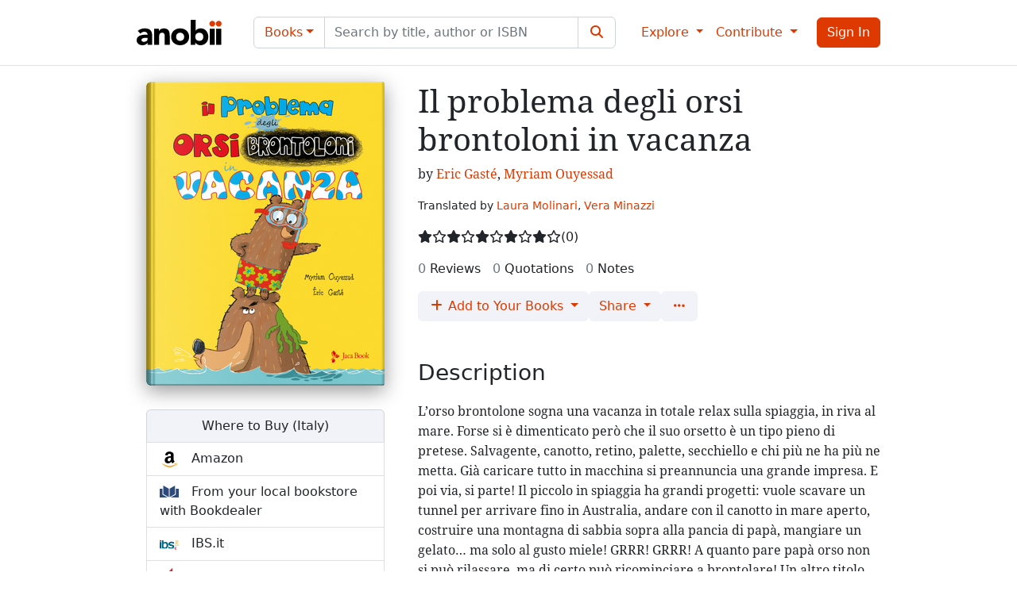

--- FILE ---
content_type: text/html; charset=utf-8
request_url: https://www.anobii.com/en/books/il-problema-degli-orsi-brontoloni-in-vacanza/9788816575110/021f3cd7cfb8cfea43
body_size: 19571
content:
<!DOCTYPE html><html lang="en"><head>
  <meta charset="utf-8">
  <title>Il problema degli orsi brontoloni in vacanza by Eric Gasté, Myriam Ouyessad, Jaca Book, Hardcover - Anobii</title>
  <base href="/">
  <meta name="viewport" content="width=device-width, initial-scale=1">
  <meta name="theme-color" content="#ffffff" media="(prefers-color-scheme: light)">
  <meta name="theme-color" content="#212529" media="(prefers-color-scheme: dark)">
  <link rel="icon" type="image/x-icon" href="favicon.ico">
  <link rel="manifest" href="manifest.webmanifest">
  <meta name="theme-color" content="#1976d2">
  <script async="" src="https://pagead2.googlesyndication.com/pagead/js/adsbygoogle.js"></script>
  <!-- Ads
  <link rel="dns-prefetch" href="//exmarketplace.com">
  <link rel="preconnect" href="//cdn.exmarketplace.com">
  <link rel="preconnect" href="//securepubads.g.doubleclick.net">
  <script async src="https://cdn.exmarketplace.com/bidder/anobii/anobii.dfp.min.js"></script> -->
<style>:root{--fa-style-family-brands:"Font Awesome 6 Brands";--fa-font-brands:normal 400 1em/1 "Font Awesome 6 Brands"}@font-face{font-family:"Font Awesome 6 Brands";font-style:normal;font-weight:400;font-display:block;src:url(fa-brands-400.9210030c21e68a90.woff2) format("woff2"),url(fa-brands-400.5f7c5bb77eae788b.ttf) format("truetype")}:root{--fa-style-family-classic:"Font Awesome 6 Free";--fa-font-regular:normal 400 1em/1 "Font Awesome 6 Free"}@font-face{font-family:"Font Awesome 6 Free";font-style:normal;font-weight:400;font-display:block;src:url(fa-regular-400.02ad4ff91ef84f65.woff2) format("woff2"),url(fa-regular-400.570a165b064c1468.ttf) format("truetype")}:root{--fa-style-family-classic:"Font Awesome 6 Free";--fa-font-solid:normal 900 1em/1 "Font Awesome 6 Free"}@font-face{font-family:"Font Awesome 6 Free";font-style:normal;font-weight:900;font-display:block;src:url(fa-solid-900.3eae9857c06e9372.woff2) format("woff2"),url(fa-solid-900.0b5caff7ad4bc179.ttf) format("truetype")}@charset "UTF-8";:root{--bs-blue:#0d6efd;--bs-indigo:#6610f2;--bs-purple:#6f42c1;--bs-pink:#d63384;--bs-red:#dc3545;--bs-orange:#fd7e14;--bs-yellow:#fb9a15;--bs-green:#198754;--bs-teal:#20c997;--bs-cyan:#0dcaf0;--bs-black:#000;--bs-white:#fff;--bs-gray:#6c757d;--bs-gray-dark:#343a40;--bs-gray-100:#e2e4f0;--bs-gray-200:#f2f3f8;--bs-gray-300:#dee2e6;--bs-gray-400:#ced4da;--bs-gray-500:#adb5bd;--bs-gray-600:#6c757d;--bs-gray-700:#495057;--bs-gray-800:#343a40;--bs-gray-900:#212529;--bs-primary:#dd3900;--bs-secondary:#f2f3f8;--bs-success:#198754;--bs-info:#0dcaf0;--bs-warning:#fff2bf;--bs-danger:#dc3545;--bs-light:#fff;--bs-dark:#212529;--bs-primary-rgb:221, 57, 0;--bs-secondary-rgb:242, 243, 248;--bs-success-rgb:25, 135, 84;--bs-info-rgb:13, 202, 240;--bs-warning-rgb:255, 242, 191;--bs-danger-rgb:220, 53, 69;--bs-light-rgb:255, 255, 255;--bs-dark-rgb:33, 37, 41;--bs-white-rgb:255, 255, 255;--bs-black-rgb:0, 0, 0;--bs-body-color-rgb:33, 37, 41;--bs-body-bg-rgb:255, 255, 255;--bs-font-sans-serif:system-ui, -apple-system, "Segoe UI", Roboto, "Helvetica Neue", "Noto Sans", "Liberation Sans", Arial, sans-serif, "Apple Color Emoji", "Segoe UI Emoji", "Segoe UI Symbol", "Noto Color Emoji";--bs-font-monospace:SFMono-Regular, Menlo, Monaco, Consolas, "Liberation Mono", "Courier New", monospace;--bs-gradient:linear-gradient(180deg, rgba(255, 255, 255, .15), rgba(255, 255, 255, 0));--bs-body-font-family:var(--bs-font-sans-serif);--bs-body-font-size:1rem;--bs-body-font-weight:400;--bs-body-line-height:1.5;--bs-body-color:#212529;--bs-body-bg:#fff;--bs-border-width:1px;--bs-border-style:solid;--bs-border-color:#dee2e6;--bs-border-color-translucent:rgba(0, 0, 0, .175);--bs-border-radius:.375rem;--bs-border-radius-sm:.25rem;--bs-border-radius-lg:.5rem;--bs-border-radius-xl:1rem;--bs-border-radius-2xl:2rem;--bs-border-radius-pill:50rem;--bs-link-color:#dd3900;--bs-link-hover-color:#b12e00;--bs-code-color:#d63384;--bs-highlight-bg:#feebd0}*,*:before,*:after{box-sizing:border-box}@media (prefers-reduced-motion: no-preference){:root{scroll-behavior:smooth}}body{margin:0;font-family:var(--bs-body-font-family);font-size:var(--bs-body-font-size);font-weight:var(--bs-body-font-weight);line-height:var(--bs-body-line-height);color:var(--bs-body-color);text-align:var(--bs-body-text-align);background-color:var(--bs-body-bg);-webkit-text-size-adjust:100%;-webkit-tap-highlight-color:rgba(0,0,0,0)}html,body{height:100%}body{padding-top:73px}</style><link rel="stylesheet" href="styles.77f4c91c7d275cf8.css" media="print" onload="this.media='all'"><noscript><link rel="stylesheet" href="styles.77f4c91c7d275cf8.css"></noscript><style ng-transition="serverApp">[_nghost-sc132]     .profile-img{-webkit-user-select:none;user-select:none;border-radius:50%;width:40px;height:40px;margin-right:10px}</style><link rel="canonical" href="https://www.anobii.com/en/books/il-problema-degli-orsi-brontoloni-in-vacanza/9788816575110/021f3cd7cfb8cfea43"><link rel="alternate" hreflang="it" href="https://www.anobii.com/it/books/il-problema-degli-orsi-brontoloni-in-vacanza/9788816575110/021f3cd7cfb8cfea43"><link rel="alternate" hreflang="fr" href="https://www.anobii.com/fr/books/il-problema-degli-orsi-brontoloni-in-vacanza/9788816575110/021f3cd7cfb8cfea43"><link rel="alternate" hreflang="de" href="https://www.anobii.com/de/books/il-problema-degli-orsi-brontoloni-in-vacanza/9788816575110/021f3cd7cfb8cfea43"><link rel="alternate" hreflang="es" href="https://www.anobii.com/es/books/il-problema-degli-orsi-brontoloni-in-vacanza/9788816575110/021f3cd7cfb8cfea43"><link rel="alternate" hreflang="zh-Hant" href="https://www.anobii.com/zh-Hant/books/il-problema-degli-orsi-brontoloni-in-vacanza/9788816575110/021f3cd7cfb8cfea43"><link rel="alternate" hreflang="zh-Hans" href="https://www.anobii.com/zh-Hans/books/il-problema-degli-orsi-brontoloni-in-vacanza/9788816575110/021f3cd7cfb8cfea43"><link rel="alternate" hreflang="x-default" href="https://www.anobii.com/en/books/il-problema-degli-orsi-brontoloni-in-vacanza/9788816575110/021f3cd7cfb8cfea43"><meta property="og:url" content="https://www.anobii.com/en/books/il-problema-degli-orsi-brontoloni-in-vacanza/9788816575110/021f3cd7cfb8cfea43"><style ng-transition="serverApp">[_nghost-sc131]{width:100%;position:fixed;z-index:1032;left:0;right:0;bottom:0;margin:0 auto;margin-bottom:.75rem;animation:_ngcontent-sc131_slidein--bottom .75s cubic-bezier(.85,0,.15,1)}@media (min-width: 576px){[_nghost-sc131]{max-width:calc(100% - 30px)}}@media (min-width: 768px){[_nghost-sc131]{max-width:690px}}@media (min-width: 992px){[_nghost-sc131]{max-width:930px}}[_nghost-sc131]   .toast[_ngcontent-sc131]{width:100%;min-width:100%;max-width:100%}[_nghost-sc131]   .toast[_ngcontent-sc131]     .toast-header{padding-top:.5rem;padding-bottom:.5rem}[_nghost-sc131]   .toast[_ngcontent-sc131]     .toast-header .btn-close{display:none}[_nghost-sc131]   .toast[_ngcontent-sc131]     .toast-body .spanAsLink{pointer-events:none}@media (max-width: 575.98px){[_nghost-sc131]   .toast[_ngcontent-sc131]     .footer .preferences{order:1;width:100%;display:flex;text-align:center;margin-top:4px}[_nghost-sc131]   .toast[_ngcontent-sc131]     .footer .preferences .btn{flex:1}[_nghost-sc131]   .toast[_ngcontent-sc131]     .footer .btn-accepts{display:flex;flex:1}[_nghost-sc131]   .toast[_ngcontent-sc131]     .footer .btn-accepts .btn{flex:1}}@keyframes _ngcontent-sc131_slidein--bottom{0%{opacity:0;transform:translateY(100%)}50%{opacity:0}to{opacity:1;transform:translateY(0)}}</style><style ng-transition="serverApp">[_nghost-sc130]   .toast-right[_ngcontent-sc130]{position:fixed;top:0;right:0;margin:.5em;z-index:1050}[_nghost-sc130]   p[_ngcontent-sc130]{margin-bottom:0}[_nghost-sc130]   .toast-bottom[_ngcontent-sc130]{position:fixed;bottom:0;width:100%;display:flex;justify-content:center;z-index:1031}</style><style ng-transition="serverApp">[_nghost-sc128]   .navbar[_ngcontent-sc128]{--bs-navbar-toggler-font-size: 1rem;border-bottom:1px solid #dee2e6}.btn-apple[_ngcontent-sc128]{color:#fff;background-color:#000}.btn-facebook[_ngcontent-sc128]{color:#fff;background-color:#1877f2}.primary[_ngcontent-sc128]{color:#dd3900}.navbar-nav[_ngcontent-sc128]{align-items:center}a[_ngcontent-sc128]:focus{outline:none}.navbar-wrap[_ngcontent-sc128]{flex-flow:column!important}.alertBadge[_ngcontent-sc128]{position:absolute!important;border-radius:50%;border:1px solid white;left:35px;top:4px;height:16px;width:16px}.alertBadgeMobile[_ngcontent-sc128]{position:absolute!important;border-radius:50%;border:1px solid white;right:12px;top:12px;height:16px;width:16px}.navbar-toggler[_ngcontent-sc128]{color:#212529}.menu-body[_ngcontent-sc128], .menu-profile-body[_ngcontent-sc128]{padding-top:0;border-bottom:1px solid #ced4da}.menu-scrollable[_ngcontent-sc128]{overflow-y:auto}.menu-left[_ngcontent-sc128]{padding-top:20px;padding-left:0;padding-right:0}.menu-right[_ngcontent-sc128]{padding-top:16px;padding-left:0;padding-right:0;text-align:right}.menu-close[_ngcontent-sc128]{float:none!important}.menu-list[_ngcontent-sc128]{padding-left:15px;padding-right:15px}.menu-list[_ngcontent-sc128]   div[_ngcontent-sc128]:not(.h6){margin:0 -15px;padding:4px 0}.menu-list[_ngcontent-sc128]   div.h6[_ngcontent-sc128]{margin-left:-15px;margin-right:-15px;cursor:pointer}.menu-list[_ngcontent-sc128]   div[_ngcontent-sc128]:first-child{margin-top:-4px}.menu-list[_ngcontent-sc128]   div[_ngcontent-sc128]:not(.dropdown-divider):not(.dropdown-menu):not(.footer):not(.h6):hover{background-color:#00000008;text-decoration:none}.menu-list[_ngcontent-sc128]   div.h6[_ngcontent-sc128], .menu-list[_ngcontent-sc128]   div.footer[_ngcontent-sc128]{padding-left:15px;color:#6c757d}.menu-list[_ngcontent-sc128]   div.dropdown-divider[_ngcontent-sc128]{margin:0 -15px}.menu-list[_ngcontent-sc128]   div.dropdown-divider[_ngcontent-sc128]:hover{text-decoration:none}.menu-list[_ngcontent-sc128]   div[_ngcontent-sc128]   a[_ngcontent-sc128]{text-decoration:none;display:flex;width:100%;padding-left:15px;color:#212529}.menu-list[_ngcontent-sc128]   div.social[_ngcontent-sc128]   a[_ngcontent-sc128]{display:inline;padding-left:0;color:#6c757d}.menu-list[_ngcontent-sc128]   div.social[_ngcontent-sc128]:last-child{padding-bottom:78px}.menu-list[_ngcontent-sc128]   div[_ngcontent-sc128]   .language-label[_ngcontent-sc128]{width:100%;display:block;padding-left:15px}.menu-section[_ngcontent-sc128]{color:#6c757d;font-variant:small-caps;text-transform:lowercase}</style><style ng-transition="serverApp">[_nghost-sc127]   .footer-last-line[_ngcontent-sc127]   span[_ngcontent-sc127]{color:#6c757d}[_nghost-sc127]   .footer-last-line[_ngcontent-sc127]   i[_ngcontent-sc127]{font-size:20px}[_nghost-sc127]   .primary-link[_ngcontent-sc127]{color:#dd3900}[_nghost-sc127]   .primary-link[_ngcontent-sc127]:hover{text-decoration:underline;cursor:pointer;color:#dd3900}</style><meta name="robots" content="index, follow"><meta name="author" content="Ovolab s.r.l."><meta charset="UTF-8"><style ng-transition="serverApp">[_nghost-sc154]{display:block;min-height:90vh}.bookstore-suggests[_ngcontent-sc154]   .owl-nav[_ngcontent-sc154]{margin:0}.bookstore-suggests[_ngcontent-sc154]   .owl-nav[_ngcontent-sc154]   .custom-nav[_ngcontent-sc154]{padding:0 10px;display:flex;align-items:center;justify-content:space-between}.bookstore-suggests[_ngcontent-sc154]   .owl-nav[_ngcontent-sc154]   .custom-nav[_ngcontent-sc154]   .suggests-label[_ngcontent-sc154]{margin-left:10px;flex:1}.bookstore-suggests[_ngcontent-sc154]     .list-group-item.list-group-title{background-color:#f2f3f8}.bookstore-suggests[_ngcontent-sc154]     .list-group-item:not(.list-group-title){padding:0}.bookstore-suggests[_ngcontent-sc154]     .list-group-item   owl-carousel-o .owl-nav{display:none}.bookstore-suggests[_ngcontent-sc154]     .list-group-item   owl-carousel-o .featured-item{width:298px;overflow:visible;border:0}@media (max-width: 991.98px){.bookstore-suggests[_ngcontent-sc154]     .list-group-item   owl-carousel-o .featured-item{width:100%}}.book-counters-label[_ngcontent-sc154]{margin-left:5px;margin-right:15px}.hoverDiv[_ngcontent-sc154]{background:#fff}.hoverDiv[_ngcontent-sc154]:hover{background:rgba(0,0,0,.03);cursor:pointer}.preview-button[_ngcontent-sc154]{padding-left:15px;padding-right:30px}.book-spinner[_ngcontent-sc154]{width:2rem;height:2rem;display:inline-block;color:#6c757d;float:none;border:2px solid currentColor;background:0 0;border-bottom-color:transparent;border-radius:100%;animation:.75s linear infinite ball-clip-rotate}h5.bookFont[_ngcontent-sc154]{word-break:break-word}.mobile-cover[_ngcontent-sc154]{display:none;margin-bottom:1.875rem}@media (max-width: 991.98px){.mobile-cover[_ngcontent-sc154]{display:flex!important;justify-content:center}.mobile-cover[_ngcontent-sc154]     app-cover .cover-container{max-width:175px}.pad-left-30[_ngcontent-sc154]{padding-left:0}}</style><meta property="og:title" content="Il problema degli orsi brontoloni in vacanza by Eric Gasté, Myriam Ouyessad, Jaca Book, Hardcover"><meta property="twitter:title" content="Il problema degli orsi brontoloni in vacanza by Eric Gasté, Myriam Ouyessad, Jaca Book, Hardcover"><meta name="description" content="Discover the story and reviews of Il problema degli orsi brontoloni in vacanza by Eric Gasté, Myriam Ouyessad published by Jaca Book - Hardcover on Anobii."><meta property="og:description" content="Discover the story and reviews of Il problema degli orsi brontoloni in vacanza by Eric Gasté, Myriam Ouyessad published by Jaca Book - Hardcover on Anobii."><meta property="twitter:description" content="Discover the story and reviews of Il problema degli orsi brontoloni in vacanza by Eric Gasté, Myriam Ouyessad published by Jaca Book - Hardcover on Anobii."><meta property="og:image" content="https://media.anobii.com/share/book/021f3cd7cfb8cfea43/1632186929"><meta property="twitter:image" content="https://media.anobii.com/share/book/021f3cd7cfb8cfea43/1632186929"><meta property="twitter:card" content="summary_large_image"><meta property="og:type" content="book"><meta property="book:isbn" content="9788816575110"><meta property="book:release_date" content="2021-06-24"><meta property="og:site_name" content="Anobii"><meta property="book:author" content="Myriam Ouyessad"><style ng-transition="serverApp">[_nghost-sc37]   .cover-container[_ngcontent-sc37]{position:relative;display:flex;align-items:flex-end}[_nghost-sc37]   .cover-img[_ngcontent-sc37]{width:100%;height:100%;position:relative;will-change:filter}[_nghost-sc37]   .force-height[_ngcontent-sc37]{max-height:-webkit-fill-available;max-height:-moz-available;max-height:stretch}[_nghost-sc37]   .title_ovelay[_ngcontent-sc37]{position:absolute;top:50%;left:50%;width:90%;transform:translate(-50%,-50%);color:#6c757d;background-color:#fff;text-align:center;z-index:11;white-space:normal}[_nghost-sc37]   .title_overflow[_ngcontent-sc37]{overflow:hidden;display:-webkit-box;-webkit-line-clamp:5;-webkit-box-orient:vertical}</style><style ng-transition="serverApp">[_nghost-sc47]{overflow:hidden}[_nghost-sc47]   .anobii-ads[_ngcontent-sc47]{position:relative}[_nghost-sc47]   .anobii-ads.border-bottom[_ngcontent-sc47]{--bs-border-color: #ced4da}[_nghost-sc47]   .anobii-ads[_ngcontent-sc47]   .gptslot[_ngcontent-sc47]{background-color:#f2f3f8}[_nghost-sc47]   .anobii-ads[_ngcontent-sc47]   .gptslot[data-adunitid="0"][_ngcontent-sc47]   ins[_ngcontent-sc47], [_nghost-sc47]   .anobii-ads[_ngcontent-sc47]   .gptslot[data-adunitid="1"][_ngcontent-sc47]   ins[_ngcontent-sc47], [_nghost-sc47]   .anobii-ads[_ngcontent-sc47]   .gptslot[data-adunitid="2"][_ngcontent-sc47]   ins[_ngcontent-sc47], [_nghost-sc47]   .anobii-ads[_ngcontent-sc47]   .gptslot[data-adunitid="3"][_ngcontent-sc47]   ins[_ngcontent-sc47], [_nghost-sc47]   .anobii-ads[_ngcontent-sc47]   .gptslot[data-adunitid="4"][_ngcontent-sc47]   ins[_ngcontent-sc47], [_nghost-sc47]   .anobii-ads[_ngcontent-sc47]   .gptslot[data-adunitid="5"][_ngcontent-sc47]   ins[_ngcontent-sc47], [_nghost-sc47]   .anobii-ads[_ngcontent-sc47]   .gptslot[data-adunitid="6"][_ngcontent-sc47]   ins[_ngcontent-sc47], [_nghost-sc47]   .anobii-ads[_ngcontent-sc47]   .gptslot[data-adunitid="7"][_ngcontent-sc47]   ins[_ngcontent-sc47], [_nghost-sc47]   .anobii-ads[_ngcontent-sc47]   .gptslot[data-adunitid="8"][_ngcontent-sc47]   ins[_ngcontent-sc47], [_nghost-sc47]   .anobii-ads[_ngcontent-sc47]   .gptslot[data-adunitid="9"][_ngcontent-sc47]   ins[_ngcontent-sc47], [_nghost-sc47]   .anobii-ads[_ngcontent-sc47]   .gptslot[data-adunitid="10"][_ngcontent-sc47]   ins[_ngcontent-sc47]{position:sticky;top:85px!important}@media (max-width: 991.98px){[_nghost-sc47]   .anobii-ads[_ngcontent-sc47]   .gptslot[data-adunitid="0"][_ngcontent-sc47]   ins[_ngcontent-sc47], [_nghost-sc47]   .anobii-ads[_ngcontent-sc47]   .gptslot[data-adunitid="1"][_ngcontent-sc47]   ins[_ngcontent-sc47], [_nghost-sc47]   .anobii-ads[_ngcontent-sc47]   .gptslot[data-adunitid="2"][_ngcontent-sc47]   ins[_ngcontent-sc47], [_nghost-sc47]   .anobii-ads[_ngcontent-sc47]   .gptslot[data-adunitid="3"][_ngcontent-sc47]   ins[_ngcontent-sc47], [_nghost-sc47]   .anobii-ads[_ngcontent-sc47]   .gptslot[data-adunitid="4"][_ngcontent-sc47]   ins[_ngcontent-sc47], [_nghost-sc47]   .anobii-ads[_ngcontent-sc47]   .gptslot[data-adunitid="5"][_ngcontent-sc47]   ins[_ngcontent-sc47], [_nghost-sc47]   .anobii-ads[_ngcontent-sc47]   .gptslot[data-adunitid="6"][_ngcontent-sc47]   ins[_ngcontent-sc47], [_nghost-sc47]   .anobii-ads[_ngcontent-sc47]   .gptslot[data-adunitid="7"][_ngcontent-sc47]   ins[_ngcontent-sc47], [_nghost-sc47]   .anobii-ads[_ngcontent-sc47]   .gptslot[data-adunitid="8"][_ngcontent-sc47]   ins[_ngcontent-sc47], [_nghost-sc47]   .anobii-ads[_ngcontent-sc47]   .gptslot[data-adunitid="9"][_ngcontent-sc47]   ins[_ngcontent-sc47], [_nghost-sc47]   .anobii-ads[_ngcontent-sc47]   .gptslot[data-adunitid="10"][_ngcontent-sc47]   ins[_ngcontent-sc47]{top:75px!important}}</style><style ng-transition="serverApp">.contributors[_ngcontent-sc52]{font-size:14px}.contributors-spacer[_ngcontent-sc52]{margin-bottom:.3rem}</style><style ng-transition="serverApp">[_nghost-sc54]   .expandible[_ngcontent-sc54]{cursor:pointer!important}[_nghost-sc54]   .expandible[_ngcontent-sc54]   span.ng-star-inserted[_ngcontent-sc54]{cursor:pointer!important}[_nghost-sc54]   .expandible[_ngcontent-sc54]:focus{outline:none}[_nghost-sc54]   .expandedRating[_ngcontent-sc54]{flex-direction:column;flex:0 0 95px;max-width:95px;align-items:left}[_nghost-sc54]   .star_small[_ngcontent-sc54]{position:relative;display:inline-block;font-size:15px;letter-spacing:2px;color:#fb9a15}[_nghost-sc54]   .personal-rating-color[_ngcontent-sc54]{color:#dd3900}[_nghost-sc54]   .star[_ngcontent-sc54]{position:relative;display:inline-block;font-size:17px;letter-spacing:3px;color:#fb9a15}[_nghost-sc54]   .full[_ngcontent-sc54]{color:#fb9a15}[_nghost-sc54]   .half[_ngcontent-sc54]{position:absolute;display:inline-block;overflow:hidden;color:#fb9a15}[_nghost-sc54]   .grayStar[_ngcontent-sc54]   .star[_ngcontent-sc54]{color:#6c757d}[_nghost-sc54]   .star-count[_ngcontent-sc54]{font-size:16px;margin-left:5px;color:#6c757d}[_nghost-sc54]   .star-count[_ngcontent-sc54]   a[_ngcontent-sc54]{color:#dd3900}[_nghost-sc54]   .progressbar_0[_ngcontent-sc54]{width:100%;height:3px;margin-top:1px;background-color:#ced4da}[_nghost-sc54]   .progressbar_1[_ngcontent-sc54]{height:3px;background-color:#6c757d}[_nghost-sc54]   .details-count[_ngcontent-sc54]{font-size:12px;color:#6c757d;margin-top:2px;flex-direction:column;flex:0 0 30px;max-width:30px;text-align:right}[_nghost-sc54]   .rating-div[_ngcontent-sc54]{display:inline-flex}[_nghost-sc54]   .pointer-class[_ngcontent-sc54]{cursor:pointer}[_nghost-sc54]   .color-yellow[_ngcontent-sc54]{color:#dd3900}</style><style ng-transition="serverApp">[_nghost-sc92]   .no-anchor[_ngcontent-sc92]{color:#6c757d}[_nghost-sc92]   .no-anchor-number[_ngcontent-sc92]{color:#dd3900}[_nghost-sc92]   .anchor[_ngcontent-sc92]:hover{text-decoration:underline}</style><style ng-transition="serverApp">[_nghost-sc78]   .actions-container[_ngcontent-sc78]{min-height:38px}[_nghost-sc78]   .group-dots[_ngcontent-sc78]   .dropdown-toggle[_ngcontent-sc78]:after{content:none}[_nghost-sc78]   .btn[_ngcontent-sc78]   i.fa-solid[_ngcontent-sc78]{color:#6c757d}[_nghost-sc78]   .spinner-border[_ngcontent-sc78]   .spinner-border-sm[_ngcontent-sc78]{border-width:.1rem}</style><style ng-transition="serverApp">[_nghost-sc142]   table[_ngcontent-sc142]{background-color:#fffbed;border:1px solid #fff1c7;border-radius:4px}[_nghost-sc142]   .table[_ngcontent-sc142]   tr[_ngcontent-sc142]   td[_ngcontent-sc142]{height:32px;font-family:Roboto Mono,monospace;font-size:16px;padding-top:5px;padding-bottom:5px;border-top:0px}[_nghost-sc142]   .table[_ngcontent-sc142]   tr[_ngcontent-sc142]   td[_ngcontent-sc142]:first-child{border-right:1px solid #fff1c7}[_nghost-sc142]   .table[_ngcontent-sc142]   tr[_ngcontent-sc142]:not(:first-child)   td[_ngcontent-sc142]{border-top:1px solid #f2f3f8}[_nghost-sc142]   .w-150[_ngcontent-sc142]{width:170px}[_nghost-sc142]   .data-col[_ngcontent-sc142]{line-height:.5;color:#6c757d}@media (max-width: 768px){[_nghost-sc142]   .w-150[_ngcontent-sc142]{width:unset}[_nghost-sc142]   .data-col[_ngcontent-sc142]{line-height:1;color:#6c757d}}[_nghost-sc142]   .priority-select[_ngcontent-sc142]{border:0;text-decoration:none;color:#dd3900;padding:0 5px 0 0;height:25px}[_nghost-sc142]   .grey[_ngcontent-sc142]{color:#6c757d}[_nghost-sc142]   .button[_ngcontent-sc142]{background-color:#fffbed;padding:0 5px 0 0;border:0px}[_nghost-sc142]   .muted[_ngcontent-sc142]{color:#6c757d}[_nghost-sc142]   .covers[_ngcontent-sc142]{height:auto!important}[_nghost-sc142]   .cover-container[_ngcontent-sc142]{width:50px;margin-right:15px;margin-bottom:10px}[_nghost-sc142]   .cover-button[_ngcontent-sc142]{margin-bottom:10px}[_nghost-sc142]   .more[_ngcontent-sc142]{width:40px}[_nghost-sc142]   .currentCover[_ngcontent-sc142]{box-shadow:0 0 0 4pt #00000021;border-radius:2px}[_nghost-sc142]   .group-dots[_ngcontent-sc142]   .dropdown-toggle[_ngcontent-sc142]{background-color:#fffbed;border:0px}[_nghost-sc142]   .group-dots.threeDots[_ngcontent-sc142]   .dropdown-toggle[_ngcontent-sc142]:after{content:none}[_nghost-sc142]   .spinner[_ngcontent-sc142]{cursor:default;pointer-events:all}[_nghost-sc142]   .spinner[_ngcontent-sc142]   .spinner-border[_ngcontent-sc142]{border-width:.2rem;width:1.25rem;height:1.25rem}[_nghost-sc142]   .dropdown-item[_ngcontent-sc142]{font-family:-apple-system,BlinkMacSystemFont,Segoe UI,Roboto,Helvetica Neue,Arial,Noto Sans,sans-serif,"Apple Color Emoji","Segoe UI Emoji",Segoe UI Symbol,"Noto Color Emoji"!important;cursor:pointer}[_nghost-sc142]   .reading-history[_ngcontent-sc142]{padding-top:14px!important}[_nghost-sc142]   .color-primary[_ngcontent-sc142]{color:#dd3900;cursor:pointer}[_nghost-sc142]   .btn[_ngcontent-sc142]:hover{text-decoration:underline}</style><style ng-transition="serverApp">[_nghost-sc71]   .action-menu[_ngcontent-sc71]   .btn[_ngcontent-sc71]{color:#dd3900}[_nghost-sc71]   .action-menu[_ngcontent-sc71]   .btn[_ngcontent-sc71]:not(.btn-secondary):hover{background:rgba(0,0,0,.03)}[_nghost-sc71]   .action-menu[_ngcontent-sc71]   .dropdown-toggle[_ngcontent-sc71]:after{content:none}[_nghost-sc71]   .action-menu[_ngcontent-sc71]   .dropdown-item-check[_ngcontent-sc71]{display:flex;justify-content:space-between;width:100%;padding:.25rem 1.5rem;clear:both;font-weight:400;color:#212529;text-align:inherit;white-space:nowrap;background-color:transparent;border:0}[_nghost-sc71]   .action-menu[_ngcontent-sc71]   .dropdown-item-check[_ngcontent-sc71]   label[_ngcontent-sc71]{margin:0;cursor:pointer}[_nghost-sc71]   .action-menu[_ngcontent-sc71]   .dropdown-item-check[_ngcontent-sc71]   input[type=radio][_ngcontent-sc71]{cursor:pointer}[_nghost-sc71]   .action-menu[_ngcontent-sc71]   .spinner-border[_ngcontent-sc71]   .spinner-border-sm[_ngcontent-sc71]{border-width:.1rem}</style><style ng-transition="serverApp">.list-group-title[_ngcontent-sc42]{background-color:#f2f3f8;text-align:center}.list-group-books[_ngcontent-sc42]{padding-top:20px;padding-bottom:20px;min-height:241px;position:relative}.group-div[_ngcontent-sc42]{padding:.75rem 1.25rem}ul[_ngcontent-sc42]{margin-bottom:30px}@media (min-width: 991.98px){ul[_ngcontent-sc42]{margin-bottom:30px;width:300px}}.hoverDiv[_ngcontent-sc42]{background:#fff}.hoverDiv[_ngcontent-sc42]:hover{background:rgba(0,0,0,.03);cursor:pointer}.spinner-small-div[_ngcontent-sc42]{min-height:241px}.hide-box[_ngcontent-sc42]{display:none}.show-box[_ngcontent-sc42]{display:block}.single-border[_ngcontent-sc42]{border-bottom:0px!important}</style><style ng-transition="serverApp">.ngx-spinner-overlay[_ngcontent-sc33]{position:fixed;top:0;left:0;width:100%;height:100%}.ngx-spinner-overlay[_ngcontent-sc33] > div[_ngcontent-sc33]:not(.loading-text){top:50%;left:50%;margin:0;position:absolute;transform:translate(-50%,-50%)}.loading-text[_ngcontent-sc33]{position:absolute;top:60%;left:50%;transform:translate(-50%,-60%)}</style></head>

<body>
  <app-root _nghost-sc132="" ng-version="15.2.6" ng-server-context="ssr"><div _ngcontent-sc132="" class="app-wrapper"><app-cookie-banner _ngcontent-sc132="" aria-live="polite" aria-atomic="true" _nghost-sc131=""><!----><!----></app-cookie-banner><app-toasts _ngcontent-sc132="" aria-live="polite" aria-atomic="true" _nghost-sc130=""><div _ngcontent-sc130="" class="toast-container toast-right"><!----></div><div _ngcontent-sc130="" class="toast-container toast-bottom"><!----></div></app-toasts><app-layout-header _ngcontent-sc132="" _nghost-sc128=""><nav _ngcontent-sc128="" class="navbar navbar-expand-lg navbar-wrap bg-white mt-0 fixed-top"><div _ngcontent-sc128="" class="row d-flex align-items-center d-lg-none w-100 flex-nowrap"><div _ngcontent-sc128="" class="col-3 text-start"><button _ngcontent-sc128="" type="button" class="navbar-toggler border-0"><span _ngcontent-sc128="" class="navbar-toggler-icon"></span></button></div><div _ngcontent-sc128="" class="col-6 text-center"><a _ngcontent-sc128="" class="navbar-brand mx-0" href="/en"><img _ngcontent-sc128="" src="assets/brand/logo.svg" width="107" height="56" alt="Anobii"></a></div><div _ngcontent-sc128="" class="col-3 text-end"><button _ngcontent-sc128="" class="btn btn-primary"><i _ngcontent-sc128="" class="fas fa-sign-in-alt"></i></button><!----><!----></div></div><div _ngcontent-sc128="" class="container d-none d-lg-flex"><a _ngcontent-sc128="" class="navbar-brand" href="/en"><img _ngcontent-sc128="" src="assets/brand/logo.svg" width="107" height="56" alt="Anobii"></a><div _ngcontent-sc128="" class="navbar-collapse"><div _ngcontent-sc128="" class="flex-grow-1 mx-4"><div _ngcontent-sc128="" class="input-group"><div _ngcontent-sc128="" ngbdropdown="" class="input-group-text bg-light dropdown"><button _ngcontent-sc128="" type="button" ngbdropdowntoggle="" data-bs-toggle="dropdown" aria-expanded="false" class="dropdown-toggle btn">Books</button><div _ngcontent-sc128="" ngbdropdownmenu="" class="dropdown-menu" data-bs-popper="static"><button _ngcontent-sc128="" type="button" ngbdropdownitem="" class="dropdown-item" tabindex="0">Books</button><button _ngcontent-sc128="" type="button" ngbdropdownitem="" class="dropdown-item" tabindex="0">Groups</button><button _ngcontent-sc128="" type="button" ngbdropdownitem="" class="dropdown-item" tabindex="0">Collections</button><button _ngcontent-sc128="" type="button" ngbdropdownitem="" class="dropdown-item" tabindex="0">Anobians</button><button _ngcontent-sc128="" type="button" ngbdropdownitem="" class="dropdown-item" tabindex="0">Discussions</button><button _ngcontent-sc128="" type="button" ngbdropdownitem="" class="dropdown-item" tabindex="0">Bookstores</button><!----></div></div><input _ngcontent-sc128="" type="search" name="search" class="form-control" placeholder="Search by title, author or ISBN"><div _ngcontent-sc128="" class="input-group-text bg-light"><button _ngcontent-sc128="" type="submit" class="btn"><i _ngcontent-sc128="" class="fa fa-search fa-fw"></i></button></div></div></div><ul _ngcontent-sc128="" class="navbar-nav"><li _ngcontent-sc128="" ngbdropdown="" class="nav-item dropdown"><a _ngcontent-sc128="" role="button" ngbdropdowntoggle="" translate="" class="dropdown-toggle nav-link" aria-expanded="false"> Explore </a><div _ngcontent-sc128="" ngbdropdownmenu="" class="dropdown-menu" data-bs-popper="static"><a _ngcontent-sc128="" ngbdropdownitem="" translate="" class="dropdown-item" href="/en" tabindex="0"> Activity </a><div _ngcontent-sc128="" class="dropdown-divider"></div><div _ngcontent-sc128="" translate="" class="h6 dropdown-header menu-section"> Books </div><a _ngcontent-sc128="" ngbdropdownitem="" translate="" class="dropdown-item" href="/en/collections" tabindex="0"> Collections </a><a _ngcontent-sc128="" ngbdropdownitem="" translate="" class="dropdown-item" href="/en/charts" tabindex="0"> Charts </a><div _ngcontent-sc128="" class="dropdown-divider"></div><div _ngcontent-sc128="" translate="" class="h6 dropdown-header menu-section"> Community </div><a _ngcontent-sc128="" ngbdropdownitem="" translate="" class="dropdown-item" href="/en/anobians" tabindex="0"> Anobians </a><a _ngcontent-sc128="" ngbdropdownitem="" translate="" class="dropdown-item d-flex align-items-center" href="/en/bookstores" tabindex="0"> Bookstores<span _ngcontent-sc128="" class="ms-1 badge text-bg-primary">New</span></a><!----><a _ngcontent-sc128="" ngbdropdownitem="" translate="" class="dropdown-item" href="/en/groups" tabindex="0"> Groups </a><a _ngcontent-sc128="" ngbdropdownitem="" translate="" class="dropdown-item" href="/en/forum_topic" tabindex="0"> Discussions </a></div></li><li _ngcontent-sc128="" ngbdropdown="" class="nav-item me-3 dropdown"><a _ngcontent-sc128="" role="button" ngbdropdowntoggle="" translate="" class="dropdown-toggle nav-link" aria-expanded="false"> Contribute </a><div _ngcontent-sc128="" ngbdropdownmenu="" class="dropdown-menu" data-bs-popper="static"><a _ngcontent-sc128="" ngbdropdownitem="" translate="" class="dropdown-item" href="/en/help" tabindex="0"> Contribution Guidelines </a><button _ngcontent-sc128="" ngbdropdownitem="" translate="" class="dropdown-item" tabindex="0"> Propose New Book </button></div></li><li _ngcontent-sc128="" class="nav-item"><button _ngcontent-sc128="" translate="" class="btn btn-primary"> Sign In </button></li><!----><!----></ul></div></div></nav><!----><!----><!----><!----><!----><!----><!----><!----></app-layout-header><!----><router-outlet _ngcontent-sc132=""></router-outlet><app-book-detail _nghost-sc154=""><div _ngcontent-sc154="" class="container"><div _ngcontent-sc154="" class="row mx-0 position-relative"><div _ngcontent-sc154="" class="col-side ng-star-inserted"><div _ngcontent-sc154="" class="mar-bottom-30"><app-cover _ngcontent-sc154="" _nghost-sc37=""><div _ngcontent-sc37="" class="cover-container" style="min-height:383px;min-width:300px;"><img _ngcontent-sc37="" class="cover-img ng-star-inserted" src="https://media.anobii.com/covers/021f3cd7cfb8cfea43/300/383/1/hardcover/png/1632186929" alt="Il problema degli orsi brontoloni in vacanza by Eric Gasté, Myriam Ouyessad" title="Il problema degli orsi brontoloni in vacanza by Eric Gasté, Myriam Ouyessad" width="300" height="383" style="filter:drop-shadow(0px 7px 12px rgba(0, 0, 0, 0.4));"><!----><!----></div></app-cover></div><div _ngcontent-sc154="" class="preview-button"><!----></div><!----><div _ngcontent-sc154="" class="ng-star-inserted"><app-side-list _ngcontent-sc154="" type="shops" style="width: 300px;" _nghost-sc42=""><!----><!----><!----><!----><!----><div _ngcontent-sc42="" class="ng-star-inserted"><div _ngcontent-sc42="" class="where-to-buy mar-b-30 ng-star-inserted"><ul _ngcontent-sc42="" class="list-group"><li _ngcontent-sc42="" class="list-group-item list-group-title single-border"><span _ngcontent-sc42="" translate="">Where to Buy</span> (Italy) </li><a _ngcontent-sc42="" target="_blank" class="unstyled-link ng-star-inserted" href="https://affiliates.anobii.com/editions/021f3cd7cfb8cfea43/amazon-it"><li _ngcontent-sc42="" class="list-group-item hoverDiv single-border"><img _ngcontent-sc42="" width="24" height="24" class="me-3" src="https://media.anobii.com/affiliates/icon-amazon.svg" alt="Amazon"><span _ngcontent-sc42="">Amazon</span></li></a><!----><a _ngcontent-sc42="" target="_blank" class="unstyled-link ng-star-inserted" href="https://affiliates.anobii.com/editions/021f3cd7cfb8cfea43/bookdealer"><li _ngcontent-sc42="" class="list-group-item hoverDiv single-border"><img _ngcontent-sc42="" width="24" height="24" class="me-3" src="https://media.anobii.com/affiliates/icon-bookdealer.svg" alt="From your local bookstore with Bookdealer"><span _ngcontent-sc42="">From your local bookstore with Bookdealer</span></li></a><!----><a _ngcontent-sc42="" target="_blank" class="unstyled-link ng-star-inserted" href="https://affiliates.anobii.com/editions/021f3cd7cfb8cfea43/ibs"><li _ngcontent-sc42="" class="list-group-item hoverDiv single-border"><img _ngcontent-sc42="" width="24" height="24" class="me-3" src="https://media.anobii.com/affiliates/icon-ibs.svg" alt="IBS.it"><span _ngcontent-sc42="">IBS.it</span></li></a><!----><a _ngcontent-sc42="" target="_blank" class="unstyled-link ng-star-inserted" href="https://affiliates.anobii.com/editions/021f3cd7cfb8cfea43/lafeltrinelli"><li _ngcontent-sc42="" class="list-group-item hoverDiv single-border"><img _ngcontent-sc42="" width="24" height="24" class="me-3" src="https://media.anobii.com/affiliates/icon-lafeltrinelli.svg" alt="laFeltrinelli"><span _ngcontent-sc42="">laFeltrinelli</span></li></a><!----><a _ngcontent-sc42="" target="_blank" class="unstyled-link ng-star-inserted" href="https://affiliates.anobii.com/editions/021f3cd7cfb8cfea43/libraccio"><li _ngcontent-sc42="" class="list-group-item hoverDiv single-border"><img _ngcontent-sc42="" width="24" height="24" class="me-3" src="https://media.anobii.com/affiliates/icon-libraccio.svg" alt="Libraccio.it"><span _ngcontent-sc42="">Libraccio.it</span></li></a><!----><a _ngcontent-sc42="" target="_blank" class="unstyled-link ng-star-inserted" href="https://affiliates.anobii.com/editions/021f3cd7cfb8cfea43/mondadori"><li _ngcontent-sc42="" class="list-group-item hoverDiv"><img _ngcontent-sc42="" width="24" height="24" class="me-3" src="https://media.anobii.com/affiliates/icon-mondadori.svg" alt="Mondadori Store"><span _ngcontent-sc42="">Mondadori Store</span></li></a><!----><!----></ul></div><!----><ngx-spinner _ngcontent-sc42="" type="ball-clip-rotate" size="medium" _nghost-sc33="" class="ng-tns-c33-0 ng-star-inserted"><!----></ngx-spinner></div><!----><!----><!----></app-side-list></div><!----><div _ngcontent-sc154="" class="ng-star-inserted"><app-side-list _ngcontent-sc154="" type="moreByAuthor" style="width: 300px;" _nghost-sc42=""><!----><!----><!----><!----><ul _ngcontent-sc42="" class="list-group ng-star-inserted"><li _ngcontent-sc42="" class="list-group-item list-group-title"><span _ngcontent-sc42="" translate=""> More by Eric Gasté </span></li><li _ngcontent-sc42="" class="list-group-item list-group-books"><!----><ngx-spinner _ngcontent-sc42="" type="ball-clip-rotate" size="medium" _nghost-sc33="" class="ng-tns-c33-1 ng-star-inserted"><div _ngcontent-sc33="" class="ngx-spinner-overlay ng-tns-c33-1 ng-trigger ng-trigger-fadeIn ng-star-inserted" style="background-color:rgba(255 , 255 , 255 , 0.8);z-index:1029;position:absolute;opacity:1;"><div _ngcontent-sc33="" class="ng-tns-c33-1 la-ball-clip-rotate ng-star-inserted" style="color: #6c757d;"><div _ngcontent-sc33="" class="ng-tns-c33-1 ng-star-inserted"></div><!----></div><!----><!----><div _ngcontent-sc33="" class="loading-text ng-tns-c33-1" style="z-index:1029;"></div></div><!----></ngx-spinner></li><li _ngcontent-sc42="" class="list-group-item hoverDiv"><a _ngcontent-sc42="" translate="" class="unstyled-link" href="/en/contributors/eric_gast%25C3%25A9/1638589"> See All</a></li></ul><!----><!----><!----><!----></app-side-list></div><!----><div _ngcontent-sc154="" class="ads-sticked"><app-advertising _ngcontent-sc154="" adindex="12" _nghost-sc47=""><div _ngcontent-sc47="" class="anobii-ads ng-star-inserted"><div _ngcontent-sc47="" class="gptslot" data-adunitid="12"><!----></div></div><!----><!----><!----></app-advertising></div></div><!----><div _ngcontent-sc154="" class="col pe-0 pad-left-30 ng-star-inserted"><div _ngcontent-sc154="" class="mobile-cover"><app-cover _ngcontent-sc154="" _nghost-sc37=""><div _ngcontent-sc37="" class="cover-container" style="min-height:223px;min-width:175px;"><img _ngcontent-sc37="" class="cover-img ng-star-inserted" src="https://media.anobii.com/covers/021f3cd7cfb8cfea43/175/223/1/hardcover/png/1632186929" alt="Il problema degli orsi brontoloni in vacanza by Eric Gasté, Myriam Ouyessad" title="Il problema degli orsi brontoloni in vacanza by Eric Gasté, Myriam Ouyessad" width="175" height="223" style="filter:drop-shadow(0px 4px 7px rgba(0, 0, 0, 0.4));"><!----><!----></div></app-cover></div><h1 _ngcontent-sc154="" class="bookFont">Il problema degli orsi brontoloni in vacanza</h1><!----><p _ngcontent-sc154="" class="bookFont"><app-authors _ngcontent-sc154="" _nghost-sc52=""><span _ngcontent-sc52="" class="ng-star-inserted">by </span><!----><span _ngcontent-sc52="" class="ng-star-inserted"><!----><a _ngcontent-sc52="" app-stop-event="" href="/en/contributors/eric_gast%25C3%25A9/1638589" class="ng-star-inserted">Eric Gasté</a><!----><!----></span><span _ngcontent-sc52="" class="ng-star-inserted"><span _ngcontent-sc52="" class="ng-star-inserted">, </span><!----><a _ngcontent-sc52="" app-stop-event="" href="/en/contributors/myriam_ouyessad/3240899" class="ng-star-inserted">Myriam Ouyessad</a><!----><!----></span><!----><span _ngcontent-sc52="" class="ng-star-inserted"></span><!----><p _ngcontent-sc52="" class="contributors-spacer ng-star-inserted"></p><!----><span _ngcontent-sc52="" class="contributors ng-star-inserted"><!----><span _ngcontent-sc52="" class="ng-star-inserted">Translated by </span><!----><a _ngcontent-sc52="" app-stop-event="" href="/en/contributors/laura_molinari/1479318" class="ng-star-inserted">Laura Molinari</a><!----><!----></span><span _ngcontent-sc52="" class="contributors ng-star-inserted"><span _ngcontent-sc52="" class="ng-star-inserted">, </span><!----><!----><a _ngcontent-sc52="" app-stop-event="" href="/en/contributors/vera_minazzi/1891744" class="ng-star-inserted">Vera Minazzi</a><!----><!----></span><!----></app-authors></p><p _ngcontent-sc154=""><app-rating-old _ngcontent-sc154="" _nghost-sc54=""><div _ngcontent-sc54="" class="rating-div me-2 ng-star-inserted"><div _ngcontent-sc54="" class="expandible"><ngb-rating _ngcontent-sc54="" role="slider" aria-valuemin="0" class="d-inline-flex expandible grayStar" tabindex="0" aria-valuemax="5" aria-valuenow="0" aria-valuetext="0 out of 5" aria-disabled="true"><!----><span class="visually-hidden ng-star-inserted">( )</span><span style="cursor:default;" class="ng-star-inserted"><span _ngcontent-sc54="" class="star ng-star-inserted"><span _ngcontent-sc54="" class="half" style="width:0%;"><i _ngcontent-sc54="" class="fas fa-star"></i></span><i _ngcontent-sc54="" class="far fa-star"></i></span><!----></span><span class="visually-hidden ng-star-inserted">( )</span><span style="cursor:default;" class="ng-star-inserted"><span _ngcontent-sc54="" class="star ng-star-inserted"><span _ngcontent-sc54="" class="half" style="width:0%;"><i _ngcontent-sc54="" class="fas fa-star"></i></span><i _ngcontent-sc54="" class="far fa-star"></i></span><!----></span><span class="visually-hidden ng-star-inserted">( )</span><span style="cursor:default;" class="ng-star-inserted"><span _ngcontent-sc54="" class="star ng-star-inserted"><span _ngcontent-sc54="" class="half" style="width:0%;"><i _ngcontent-sc54="" class="fas fa-star"></i></span><i _ngcontent-sc54="" class="far fa-star"></i></span><!----></span><span class="visually-hidden ng-star-inserted">( )</span><span style="cursor:default;" class="ng-star-inserted"><span _ngcontent-sc54="" class="star ng-star-inserted"><span _ngcontent-sc54="" class="half" style="width:0%;"><i _ngcontent-sc54="" class="fas fa-star"></i></span><i _ngcontent-sc54="" class="far fa-star"></i></span><!----></span><span class="visually-hidden ng-star-inserted">( )</span><span style="cursor:default;" class="ng-star-inserted"><span _ngcontent-sc54="" class="star ng-star-inserted"><span _ngcontent-sc54="" class="half" style="width:0%;"><i _ngcontent-sc54="" class="fas fa-star"></i></span><i _ngcontent-sc54="" class="far fa-star"></i></span><!----></span><!----></ngb-rating><span _ngcontent-sc54="" class="star-count ng-star-inserted">(<span _ngcontent-sc54="" class="color-yellow">0</span>)</span><!----></div></div><!----><!----><!----><!----><!----><!----><!----><!----><!----></app-rating-old></p><p _ngcontent-sc154=""><app-number-text _ngcontent-sc154="" type="pageLink" _nghost-sc92=""><span _ngcontent-sc92="" class="no-anchor ng-star-inserted">0</span><!----><!----><!----><!----><!----></app-number-text><span _ngcontent-sc154="" translate="" class="book-counters-label">Reviews</span><app-number-text _ngcontent-sc154="" type="pageLink" _nghost-sc92=""><span _ngcontent-sc92="" class="no-anchor ng-star-inserted">0</span><!----><!----><!----><!----><!----></app-number-text><span _ngcontent-sc154="" translate="" class="book-counters-label">Quotations</span><app-number-text _ngcontent-sc154="" _nghost-sc92=""><span _ngcontent-sc92="" class="no-anchor ng-star-inserted">0</span><!----><!----><!----><!----><!----></app-number-text><span _ngcontent-sc154="" translate="" class="book-counters-label">Notes</span></p><app-book-detail-action-button _ngcontent-sc154="" _nghost-sc78=""><div _ngcontent-sc78="" class="d-none"><app-action-button _ngcontent-sc78="" _nghost-sc71=""><div _ngcontent-sc71="" ngbdropdown="" class="action-menu dropdown"><button _ngcontent-sc71="" type="button" ngbdropdowntoggle="" translate="" app-stop-event="" preventdefault="true" class="dropdown-toggle btn" aria-expanded="false"><span _ngcontent-sc71="" class="fa-solid fa-fw fa-ellipsis"><!----></span></button><div _ngcontent-sc71="" ngbdropdownmenu="" class="dropdown-menu ng-star-inserted"><button _ngcontent-sc71="" app-stop-event="" preventdefault="true" ngbdropdownitem="" translate="" class="dropdown-item ng-star-inserted" tabindex="0"> Add to Library </button><!----><!----><button _ngcontent-sc71="" app-stop-event="" preventdefault="true" ngbdropdownitem="" translate="" class="dropdown-item ng-star-inserted" tabindex="0"> Add to Wishlist </button><!----><!----><!----><!----><button _ngcontent-sc71="" ngbdropdownitem="" app-stop-event="" preventdefault="true" translate="" class="dropdown-item ng-star-inserted" tabindex="0"> Add to Collection… </button><!----><!----><!----><!----><app-share _ngcontent-sc71="" _nghost-sc59="" class="ng-star-inserted"><button _ngcontent-sc59="" app-stop-event="" preventdefault="true" translate="" class="dropdown-item"> Share to Facebook
</button><button _ngcontent-sc59="" app-stop-event="" preventdefault="true" translate="" class="dropdown-item"> Share to Twitter
</button><!----><button _ngcontent-sc59="" app-stop-event="" preventdefault="true" translate="" class="dropdown-item"> Copy Link
</button></app-share><!----><!----><!----><!----><!----><!----><!----><!----><!----><!----><!----><!----><!----><!----><!----><!----><!----><!----><!----></div><!----></div><!----><!----><!----><!----><!----><!----><!----><!----><!----><!----><!----><!----><!----><!----><!----><!----><!----><!----><!----><!----><!----><!----><!----><!----><!----></app-action-button></div><div _ngcontent-sc78="" class="actions-container"><div _ngcontent-sc78="" class="d-flex flex-column flex-sm-row gap-2 ng-star-inserted"><div _ngcontent-sc78="" role="group" ngbdropdown="" class="d-flex flex-wrap flex-sm-nowrap gap-2 ng-star-inserted dropdown"><!----><button _ngcontent-sc78="" id="btnGroupDrop1" type="button" data-toggle="dropdown" aria-haspopup="true" aria-expanded="false" ngbdropdowntoggle="" translate="" class="dropdown-toggle btn btn-secondary flex-grow-1 flex-sm-grow-0 ng-star-inserted"><span _ngcontent-sc78="" class="fa-solid fa-fw fa-plus"><!----></span> Add to Your Books </button><div _ngcontent-sc78="" ngbdropdownmenu="" aria-labelledby="btnGroupDrop1" class="dropdown-menu ng-star-inserted"><button _ngcontent-sc78="" translate="" class="dropdown-item"> Add to Library </button><button _ngcontent-sc78="" translate="" class="dropdown-item"> Add to Wishlist </button></div><!----><!----></div><!----><!----><div _ngcontent-sc78="" class="d-flex gap-2"><div _ngcontent-sc78="" role="group" ngbdropdown="" placement="bottom-start" class="d-flex flex-grow-1 flex-sm-grow-0 dropdown"><button _ngcontent-sc78="" id="btnGroupDrop2" type="button" data-toggle="dropdown" aria-haspopup="true" aria-expanded="false" ngbdropdowntoggle="" translate="" class="dropdown-toggle btn btn-secondary flex-grow-1"> Share </button><div _ngcontent-sc78="" ngbdropdownmenu="" aria-labelledby="btnGroupDrop2" class="dropdown-menu"><app-share _ngcontent-sc78="" _nghost-sc59=""><button _ngcontent-sc59="" app-stop-event="" preventdefault="true" translate="" class="dropdown-item"> Share to Facebook
</button><button _ngcontent-sc59="" app-stop-event="" preventdefault="true" translate="" class="dropdown-item"> Share to Twitter
</button><button _ngcontent-sc59="" app-stop-event="" preventdefault="true" translate="" class="dropdown-item ng-star-inserted"> Get Image for Instagram
</button><!----><button _ngcontent-sc59="" app-stop-event="" preventdefault="true" translate="" class="dropdown-item"> Copy Link
</button></app-share></div></div><div _ngcontent-sc78="" role="group" ngbdropdown="" class="group-dots dropdown"><button _ngcontent-sc78="" id="btnGroupDrop2" type="button" data-toggle="dropdown" aria-haspopup="true" aria-expanded="false" ngbdropdowntoggle="" class="dropdown-toggle btn btn-secondary threeDots"><span _ngcontent-sc78="" class="fa fa-fw fa-ellipsis-h"><!----></span></button><div _ngcontent-sc78="" ngbdropdownmenu="" aria-labelledby="btnGroupDrop2" class="dropdown-menu thin-dropdown"><button _ngcontent-sc78="" translate="" class="dropdown-item dropdown-btn-container btn"><i _ngcontent-sc78="" class="fa-solid fa-layer-group me-2"></i>Add to Collection… </button><button _ngcontent-sc78="" translate="" class="dropdown-item dropdown-btn-container btn"><i _ngcontent-sc78="" class="fa-solid fa-feather-pointed me-2"></i>Write a Review </button><button _ngcontent-sc78="" translate="" class="dropdown-item dropdown-btn-container btn"><i _ngcontent-sc78="" class="fa-solid fa-quote-left me-2"></i>Add a Quotation </button><button _ngcontent-sc78="" translate="" class="dropdown-item dropdown-btn-container btn"><i _ngcontent-sc78="" class="fa-solid fa-note-sticky me-2"></i>Add Note </button><button _ngcontent-sc78="" translate="" class="dropdown-item dropdown-btn-container btn"><i _ngcontent-sc78="" class="fa-solid fa-image me-2"></i>Add Image </button><button _ngcontent-sc78="" translate="" class="dropdown-item dropdown-btn-container btn"><i _ngcontent-sc78="" class="fa-solid fa-film me-2"></i>Add Video or Song </button><hr _ngcontent-sc78="" class="hr-box ng-star-inserted"><button _ngcontent-sc78="" translate="" class="dropdown-item dropdown-btn-container btn ng-star-inserted"> Improve Book Details </button><button _ngcontent-sc78="" translate="" class="dropdown-item dropdown-btn-container btn ng-star-inserted"> Suggest Merging Editions </button><!----><button _ngcontent-sc78="" translate="" class="dropdown-item dropdown-btn-container btn ng-star-inserted"> Add a New Cover Image </button><button _ngcontent-sc78="" translate="" class="dropdown-item dropdown-btn-container btn ng-star-inserted"> Remove a Cover Image </button><!----><!----><!----><!----></div></div></div></div><!----></div><!----><!----><!----><!----><!----><!----><!----><!----><!----><!----><!----></app-book-detail-action-button><div _ngcontent-sc154="" class="section-title"><app-library-card _ngcontent-sc154="" _nghost-sc142=""><div _ngcontent-sc142="" class="ng-star-inserted"><!----></div><!----><!----><!----></app-library-card></div><h2 _ngcontent-sc154="" translate="" class="h3 section-title ng-star-inserted"> Description </h2><!----><span _ngcontent-sc154="" class="bookFont text-break">L’orso brontolone sogna una vacanza in totale relax sulla spiaggia, in riva al mare. Forse si è dimenticato però che il suo orsetto è un tipo pieno di pretese. Salvagente, canotto, retino, palette, secchiello e chi più ne ha più ne metta. Già caricare tutto in macchina si preannuncia una grande impresa. E poi via, si parte! Il piccolo in spiaggia ha grandi progetti: vuole scavare un tunnel per arrivare fino in Australia, andare con il canotto in mare aperto, costruire una montagna di sabbia sopra alla pancia di papà, mangiare un gelato… ma solo al gusto miele! GRRR! GRRR! A quanto pare papà orso non si può rilassare, ma di certo può ricominciare a brontolare! Un altro titolo divertentissimo della nuova serie per i più piccoli, in compagnia degli orsi brontoloni. questa volta alle prese con un orsetto molto esigente che rende davvero avventurose le vacanze del suo papà. Una storia colorata tra le onde del mare. Età di lettura: da 3 anni.</span><app-advertising _ngcontent-sc154="" adindex="6" containerclassname="mar-top-30 mar-bottom-30" _nghost-sc47=""><div _ngcontent-sc47="" class="anobii-ads mar-bottom-30 mar-top-30 ng-star-inserted"><div _ngcontent-sc47="" class="gptslot" data-adunitid="6"><ins _ngcontent-sc47="" class="ng-star-inserted"></ins><!----><!----></div></div><!----><!----><!----></app-advertising><!----><div _ngcontent-sc154="" class="d-block d-lg-none ng-star-inserted"><app-side-list _ngcontent-sc154="" type="shops" style="width: 100%;" _nghost-sc42=""><!----><!----><!----><!----><!----><div _ngcontent-sc42="" class="ng-star-inserted"><div _ngcontent-sc42="" class="where-to-buy mar-b-30 ng-star-inserted"><ul _ngcontent-sc42="" class="list-group"><li _ngcontent-sc42="" class="list-group-item list-group-title single-border"><span _ngcontent-sc42="" translate="">Where to Buy</span> (Italy) </li><a _ngcontent-sc42="" target="_blank" class="unstyled-link ng-star-inserted" href="https://affiliates.anobii.com/editions/021f3cd7cfb8cfea43/amazon-it"><li _ngcontent-sc42="" class="list-group-item hoverDiv single-border"><img _ngcontent-sc42="" width="24" height="24" class="me-3" src="https://media.anobii.com/affiliates/icon-amazon.svg" alt="Amazon"><span _ngcontent-sc42="">Amazon</span></li></a><!----><a _ngcontent-sc42="" target="_blank" class="unstyled-link ng-star-inserted" href="https://affiliates.anobii.com/editions/021f3cd7cfb8cfea43/bookdealer"><li _ngcontent-sc42="" class="list-group-item hoverDiv single-border"><img _ngcontent-sc42="" width="24" height="24" class="me-3" src="https://media.anobii.com/affiliates/icon-bookdealer.svg" alt="From your local bookstore with Bookdealer"><span _ngcontent-sc42="">From your local bookstore with Bookdealer</span></li></a><!----><a _ngcontent-sc42="" target="_blank" class="unstyled-link ng-star-inserted" href="https://affiliates.anobii.com/editions/021f3cd7cfb8cfea43/ibs"><li _ngcontent-sc42="" class="list-group-item hoverDiv single-border"><img _ngcontent-sc42="" width="24" height="24" class="me-3" src="https://media.anobii.com/affiliates/icon-ibs.svg" alt="IBS.it"><span _ngcontent-sc42="">IBS.it</span></li></a><!----><a _ngcontent-sc42="" target="_blank" class="unstyled-link ng-star-inserted" href="https://affiliates.anobii.com/editions/021f3cd7cfb8cfea43/lafeltrinelli"><li _ngcontent-sc42="" class="list-group-item hoverDiv single-border"><img _ngcontent-sc42="" width="24" height="24" class="me-3" src="https://media.anobii.com/affiliates/icon-lafeltrinelli.svg" alt="laFeltrinelli"><span _ngcontent-sc42="">laFeltrinelli</span></li></a><!----><a _ngcontent-sc42="" target="_blank" class="unstyled-link ng-star-inserted" href="https://affiliates.anobii.com/editions/021f3cd7cfb8cfea43/libraccio"><li _ngcontent-sc42="" class="list-group-item hoverDiv single-border"><img _ngcontent-sc42="" width="24" height="24" class="me-3" src="https://media.anobii.com/affiliates/icon-libraccio.svg" alt="Libraccio.it"><span _ngcontent-sc42="">Libraccio.it</span></li></a><!----><a _ngcontent-sc42="" target="_blank" class="unstyled-link ng-star-inserted" href="https://affiliates.anobii.com/editions/021f3cd7cfb8cfea43/mondadori"><li _ngcontent-sc42="" class="list-group-item hoverDiv"><img _ngcontent-sc42="" width="24" height="24" class="me-3" src="https://media.anobii.com/affiliates/icon-mondadori.svg" alt="Mondadori Store"><span _ngcontent-sc42="">Mondadori Store</span></li></a><!----><!----></ul></div><!----><ngx-spinner _ngcontent-sc42="" type="ball-clip-rotate" size="medium" _nghost-sc33="" class="ng-tns-c33-2 ng-star-inserted"><!----></ngx-spinner></div><!----><!----><!----></app-side-list></div><!----><div _ngcontent-sc154="" class="d-flex mt-5 justify-content-center ng-star-inserted"><div _ngcontent-sc154="" role="status" class="book-spinner"><span _ngcontent-sc154="" class="sr-only">Loading...</span></div></div><!----><!----><!----><!----><!----><!----><!----></div><!----><!----></div></div><!----><!----></app-book-detail><!----></div><app-layout-footer _ngcontent-sc132="" _nghost-sc127=""><div _ngcontent-sc127="" class="footer d-none d-lg-block"><div _ngcontent-sc127="" class="jumbotron"><div _ngcontent-sc127="" class="container"><div _ngcontent-sc127="" class="row"><div _ngcontent-sc127="" class="col-sm"><ul _ngcontent-sc127="" class="list-group list-group-flush"><li _ngcontent-sc127="" class="list-group-item py-1 px-0"><div _ngcontent-sc127="" translate="" class="h6">About</div></li><li _ngcontent-sc127="" class="list-group-item py-1 px-0"><a _ngcontent-sc127="" translate="" href="/en/about"> About Us </a></li><li _ngcontent-sc127="" class="list-group-item py-1 px-0"><a _ngcontent-sc127="" href="https://blog.anobii.com/" translate=""> Blog </a></li></ul></div><div _ngcontent-sc127="" class="col-sm"><ul _ngcontent-sc127="" class="list-group list-group-flush"><li _ngcontent-sc127="" class="list-group-item py-1 px-0"><div _ngcontent-sc127="" translate="" class="h6">All Anobii</div></li><li _ngcontent-sc127="" class="list-group-item py-1 px-0 d-flex align-items-center"><a _ngcontent-sc127="" href="https://bookstores.anobii.com/it" target="_blank" translate="" class="d-flex work-break align-items-center" style="flex: 0;"> For Bookstores<span _ngcontent-sc127="" class="ms-2 badge text-bg-primary">New</span></a></li><!----><li _ngcontent-sc127="" class="list-group-item py-1 px-0"><a _ngcontent-sc127="" href="https://apps.apple.com/app/anobii-mobile/id327440393" translate=""> iOS App </a></li><li _ngcontent-sc127="" class="list-group-item py-1 px-0"><a _ngcontent-sc127="" href="https://play.google.com/store/apps/details?id=com.anobii" translate=""> Android App </a></li><li _ngcontent-sc127="" class="list-group-item py-1 px-0"><a _ngcontent-sc127="" href="https://shop.spreadshirt.net/anobii" translate=""> Merchandise </a></li></ul></div><div _ngcontent-sc127="" class="col-sm"><ul _ngcontent-sc127="" class="list-group list-group-flush"><li _ngcontent-sc127="" class="list-group-item py-1 px-0"><div _ngcontent-sc127="" translate="" class="h6">Contribute</div></li><li _ngcontent-sc127="" class="list-group-item py-1 px-0"><a _ngcontent-sc127="" translate="" href="/en/help"> Contribution Guidelines </a></li><li _ngcontent-sc127="" class="list-group-item py-1 px-0"><a _ngcontent-sc127="" translate="" class="primary-link"> Propose New Book </a></li></ul></div><div _ngcontent-sc127="" class="col-sm"><ul _ngcontent-sc127="" class="list-group list-group-flush"><li _ngcontent-sc127="" class="list-group-item py-1 px-0"><div _ngcontent-sc127="" translate="" class="h6">Help</div></li><li _ngcontent-sc127="" class="list-group-item py-1 px-0"><a _ngcontent-sc127="" translate="" href="/en/groups/01fd4c66d33354a8bb/activity"> Support Group </a></li><li _ngcontent-sc127="" class="list-group-item py-1 px-0"><a _ngcontent-sc127="" href="mailto:contact@anobii.com" translate=""> Write Us </a></li></ul></div><div _ngcontent-sc127="" class="col-sm"><ul _ngcontent-sc127="" class="list-group list-group-flush"><li _ngcontent-sc127="" class="list-group-item py-1 px-0"><div _ngcontent-sc127="" translate="" class="h6">Legal</div></li><li _ngcontent-sc127="" class="list-group-item py-1 px-0"><a _ngcontent-sc127="" translate="" href="/en/legal/terms-of-service"> Terms &amp; Conditions </a></li><li _ngcontent-sc127="" class="list-group-item py-1 px-0"><a _ngcontent-sc127="" translate="" href="/en/legal/privacy-policy"> Privacy Policy </a></li><li _ngcontent-sc127="" class="list-group-item py-1 px-0"><a _ngcontent-sc127="" translate="" href="/en/legal/cookie-policy"> Cookie Policy </a></li><li _ngcontent-sc127="" class="list-group-item py-1 px-0"><a _ngcontent-sc127="" translate="" class="primary-link"> Cookie Preferences </a></li></ul></div><div _ngcontent-sc127="" class="col-sm"><ul _ngcontent-sc127="" class="list-group list-group-flush"><li _ngcontent-sc127="" class="list-group-item py-1 px-0"><div _ngcontent-sc127="" translate="" class="h6">Language</div></li><li _ngcontent-sc127="" ngbdropdown="" class="list-group-item py-1 px-0 dropdown"><a _ngcontent-sc127="" role="button" ngbdropdowntoggle="" class="dropdown-toggle primary-color" aria-expanded="false"> English </a><div _ngcontent-sc127="" ngbdropdownmenu="" class="dropdown-menu"><button _ngcontent-sc127="" ngbdropdownitem="" class="dropdown-item btn" tabindex="0"> English </button><button _ngcontent-sc127="" ngbdropdownitem="" class="dropdown-item btn" tabindex="0"> Italiano </button><button _ngcontent-sc127="" ngbdropdownitem="" class="dropdown-item btn" tabindex="0"> Français </button><button _ngcontent-sc127="" ngbdropdownitem="" class="dropdown-item btn" tabindex="0"> Deutsch </button><button _ngcontent-sc127="" ngbdropdownitem="" class="dropdown-item btn" tabindex="0"> Español </button><button _ngcontent-sc127="" ngbdropdownitem="" class="dropdown-item btn" tabindex="0"> 繁體中文 </button><button _ngcontent-sc127="" ngbdropdownitem="" class="dropdown-item btn" tabindex="0"> 简体中文 </button><!----></div></li></ul></div></div><div _ngcontent-sc127="" class="mt-4 mb-0"><hr _ngcontent-sc127="" class="my-0"></div><div _ngcontent-sc127="" class="footer-last-line py-2"><div _ngcontent-sc127="" class="row align-items-center small"><div _ngcontent-sc127="" class="col-lg-4 col-md-4 col-sm-12 col-xs-12 text-md-start text-sm-center text-nowrap"><span _ngcontent-sc127="" translate="">© Ovolab 2026. All rights reserved.</span></div><div _ngcontent-sc127="" class="col-lg-4 col-md-4 col-sm-12 col-xs-12 text-center"><span _ngcontent-sc127=""> v5.35.0 (50b269a0) </span><!----></div><div _ngcontent-sc127="" class="col-lg-4 col-md-4 col-sm-12 col-xs-12 text-md-end text-sm-center social"><a _ngcontent-sc127="" href="https://twitter.com/anobii" class="px-2"><i _ngcontent-sc127="" class="h3 my-0 fab fa-twitter"></i></a><a _ngcontent-sc127="" href="https://www.facebook.com/aNobii" class="px-2"><i _ngcontent-sc127="" class="h3 my-0 fab fa-facebook"></i></a><a _ngcontent-sc127="" href="https://www.instagram.com/anobii/" class="ps-2"><i _ngcontent-sc127="" class="h3 my-0 fab fa-instagram"></i></a></div></div></div></div></div></div><!----><!----></app-layout-footer></app-root>
  <noscript>Please enable JavaScript to continue using this application.</noscript>
<script src="runtime.ce25a348d0657aa7.js" type="module"></script><script src="polyfills.7393ece76ee351cf.js" type="module"></script><script src="scripts.78c99969b5c4fe5a.js" defer=""></script><script src="main.1c2336b1f1ad13ae.js" type="module"></script>

<script id="serverApp-state" type="application/json">{&q;transfer-locales&q;:{&q;locales&q;:[&q;en&q;,&q;it&q;,&q;fr&q;,&q;de&q;,&q;es&q;,&q;zh-Hant&q;,&q;zh-Hans&q;],&q;prefix&q;:&q;ROUTES.&q;},&q;G.json.https://api.anobii.com/editions/eid/021f3cd7cfb8cfea43?&q;:{&q;body&q;:{&q;result&q;:{&q;edition&q;:{&q;id&q;:&q;12596869&q;,&q;edition_id&q;:12596869,&q;family_id&q;:42186391,&q;encrypt_id&q;:&q;021f3cd7cfb8cfea43&q;,&q;edition&q;:null,&q;url&q;:&q;/books/il-problema-degli-orsi-brontoloni-in-vacanza/9788816575110/021f3cd7cfb8cfea43&q;,&q;publish_date&q;:&q;2021-06-24&q;,&q;ean&q;:&q;9788816575110&q;,&q;language&q;:&q;it&q;,&q;title&q;:&q;Il problema degli orsi brontoloni in vacanza&q;,&q;subtitle&q;:null,&q;isbn&q;:&q;8816575115&q;,&q;pages_count&q;:32,&q;publisher&q;:&q;Jaca Book&q;,&q;series&q;:&q;Ragazzi&q;,&q;index_in_series&q;:null,&q;locked&q;:false,&q;description&q;:&q;L’orso brontolone sogna una vacanza in totale relax sulla spiaggia, in riva al mare. Forse si è dimenticato però che il suo orsetto è un tipo pieno di pretese. Salvagente, canotto, retino, palette, secchiello e chi più ne ha più ne metta. Già caricare tutto in macchina si preannuncia una grande impresa. E poi via, si parte! Il piccolo in spiaggia ha grandi progetti: vuole scavare un tunnel per arrivare fino in Australia, andare con il canotto in mare aperto, costruire una montagna di sabbia sopra alla pancia di papà, mangiare un gelato… ma solo al gusto miele! GRRR! GRRR! A quanto pare papà orso non si può rilassare, ma di certo può ricominciare a brontolare! Un altro titolo divertentissimo della nuova serie per i più piccoli, in compagnia degli orsi brontoloni. questa volta alle prese con un orsetto molto esigente che rende davvero avventurose le vacanze del suo papà. Una storia colorata tra le onde del mare. Età di lettura: da 3 anni.&q;,&q;authors&q;:[{&q;id&q;:1638589,&q;name&q;:&q;Eric Gasté&q;,&q;url&q;:&q;/contributors/eric_gast%C3%A9/1638589&q;},{&q;id&q;:3240899,&q;name&q;:&q;Myriam Ouyessad&q;,&q;url&q;:&q;/contributors/myriam_ouyessad/3240899&q;}],&q;contributors&q;:[{&q;contributor&q;:{&q;id&q;:1638589,&q;name&q;:&q;Eric Gasté&q;,&q;url&q;:&q;/contributors/eric_gast%C3%A9/1638589&q;},&q;role&q;:{&q;id&q;:1,&q;key&q;:&q;contributor_role_1&q;,&q;name&q;:&q;contributor_role_,,1&q;}},{&q;contributor&q;:{&q;id&q;:3240899,&q;name&q;:&q;Myriam Ouyessad&q;,&q;url&q;:&q;/contributors/myriam_ouyessad/3240899&q;},&q;role&q;:{&q;id&q;:1,&q;key&q;:&q;contributor_role_1&q;,&q;name&q;:&q;contributor_role_,,1&q;}},{&q;contributor&q;:{&q;id&q;:1479318,&q;name&q;:&q;Laura Molinari&q;,&q;url&q;:&q;/contributors/laura_molinari/1479318&q;},&q;role&q;:{&q;id&q;:2,&q;key&q;:&q;contributor_role_2&q;,&q;name&q;:&q;contributor_role_,,2&q;}},{&q;contributor&q;:{&q;id&q;:1891744,&q;name&q;:&q;Vera Minazzi&q;,&q;url&q;:&q;/contributors/vera_minazzi/1891744&q;},&q;role&q;:{&q;id&q;:2,&q;key&q;:&q;contributor_role_2&q;,&q;name&q;:&q;contributor_role_,,2&q;}}],&q;format&q;:{&q;id&q;:3,&q;key&q;:&q;item_format_3&q;,&q;name&q;:&q;Hardcover&q;},&q;categories&q;:[],&q;has_cover&q;:true,&q;image_width&q;:1000,&q;image_height&q;:1278,&q;cover_url_template&q;:&q;https://media.anobii.com/covers/021f3cd7cfb8cfea43/{width}/{height}/{scale}/hardcover/{format}/1632186929&q;,&q;share&q;:{&q;image_url&q;:&q;https://media.anobii.com/share/book/021f3cd7cfb8cfea43/1632186929&q;,&q;instagram_url&q;:&q;https://media.anobii.com/share/book/021f3cd7cfb8cfea43/1632186929?format=instagram&q;},&q;other_cover_url_templates&q;:[{&q;id&q;:0,&q;image_width&q;:1000,&q;image_height&q;:1278,&q;version&q;:1632186929,&q;has_cover&q;:true,&q;cover_url_template&q;:&q;https://media.anobii.com/covers/021f3cd7cfb8cfea43/{width}/{height}/{scale}/hardcover/{format}/1632186929&q;,&q;deleted&q;:false,&q;default&q;:true}],&q;other_formats&q;:[],&q;previews&q;:null,&q;affiliates&q;:{&q;IT&q;:[&q;bookdealer&q;,&q;ibs&q;,&q;lafeltrinelli&q;,&q;libraccio&q;,&q;mondadori&q;,&q;amazon-it&q;]},&q;statistics&q;:{&q;stars&q;:{&q;average&q;:0,&q;count&q;:0,&q;distribution&q;:null},&q;edition_stars&q;:{&q;average&q;:0,&q;count&q;:0,&q;distribution&q;:null},&q;edition_count&q;:0,&q;trade_count&q;:0,&q;work_trade_count&q;:0,&q;review_count&q;:0,&q;quote_count&q;:0,&q;note_count&q;:0,&q;music_count&q;:0,&q;image_count&q;:0,&q;post_count&q;:0,&q;cached&q;:true,&q;library_count&q;:0,&q;reading_count&q;:0},&q;performance&q;:{&q;description&q;:0.00006604194641113281,&q;personal&q;:0.000007152557373046875,&q;authors&q;:0.0017800331115722656,&q;contributors&q;:0.0032579898834228516,&q;format&q;:0.000011205673217773438,&q;categories&q;:0.0000019073486328125,&q;cover&q;:0.001374959945678711,&q;other_covers&q;:0.0011289119720458984,&q;bindings&q;:0.000003814697265625,&q;previews&q;:0.0014989376068115234,&q;affiliates&q;:0.017901182174682617,&q;statistics&q;:0.018201112747192383,&q;render&q;:0.046180009841918945,&q;mongo_book&q;:0.004496097564697266}}}},&q;headers&q;:{&q;cache-control&q;:[&q;no-cache, private&q;],&q;content-type&q;:[&q;application/json&q;],&q;date&q;:[&q;Fri, 30 Jan 2026 19:59:26 GMT&q;],&q;server&q;:[&q;anobii-api/5.3.0 (api-fra1-02)&q;],&q;vary&q;:[&q;Accept-Encoding&q;],&q;x-ratelimit-limit&q;:[&q;100&q;],&q;x-ratelimit-remaining&q;:[&q;14&q;],&q;x-ratelimit-reset&q;:[&q;1769803167&q;],&q;alt-svc&q;:[&q;h3=\&q;:443\&q;; ma=86400, h3-29=\&q;:443\&q;; ma=86400&q;],&q;transfer-encoding&q;:[&q;chunked&q;]},&q;status&q;:200,&q;statusText&q;:&q;OK&q;,&q;url&q;:&q;https://api.anobii.com/editions/eid/021f3cd7cfb8cfea43&q;,&q;responseType&q;:&q;json&q;},&q;G.json.https://api.anobii.com/common/globals?&q;:{&q;body&q;:{&q;result&q;:{&q;abuse_reasons&q;:[{&q;id&q;:&q;spam&q;,&q;key&q;:&q;report_reason_spam&q;,&q;name&q;:&q;Spam / Advertisements&q;},{&q;id&q;:&q;abuse&q;,&q;key&q;:&q;report_reason_abuse&q;,&q;name&q;:&q;Attacks on groups or individuals&q;}],&q;relationship_status&q;:[{&q;id&q;:&q;undefined&q;,&q;key&q;:&q;relationship_status_undefined&q;,&q;name&q;:&q;Undefined&q;},{&q;id&q;:&q;single&q;,&q;key&q;:&q;relationship_status_single&q;,&q;name&q;:&q;Single&q;},{&q;id&q;:&q;in_a_relationship&q;,&q;key&q;:&q;relationship_status_in_a_relationship&q;,&q;name&q;:&q;In a relationship&q;},{&q;id&q;:&q;engaged&q;,&q;key&q;:&q;relationship_status_engaged&q;,&q;name&q;:&q;Engaged&q;},{&q;id&q;:&q;married&q;,&q;key&q;:&q;relationship_status_married&q;,&q;name&q;:&q;Married&q;},{&q;id&q;:&q;complicated&q;,&q;key&q;:&q;relationship_status_complicated&q;,&q;name&q;:&q;It’s complicated&q;}],&q;roles&q;:[{&q;id&q;:1,&q;key&q;:&q;contributor_role_1&q;,&q;name&q;:&q;Author&q;},{&q;id&q;:2,&q;key&q;:&q;contributor_role_2&q;,&q;name&q;:&q;Translator&q;},{&q;id&q;:3,&q;key&q;:&q;contributor_role_3&q;,&q;name&q;:&q;Curator&q;},{&q;id&q;:4,&q;key&q;:&q;contributor_role_4&q;,&q;name&q;:&q;Illustrator or Penciler&q;},{&q;id&q;:5,&q;key&q;:&q;contributor_role_5&q;,&q;name&q;:&q;Narrator&q;},{&q;id&q;:6,&q;key&q;:&q;contributor_role_6&q;,&q;name&q;:&q;Photographer&q;},{&q;id&q;:7,&q;key&q;:&q;contributor_role_7&q;,&q;name&q;:&q;Contributions&q;},{&q;id&q;:8,&q;key&q;:&q;contributor_role_8&q;,&q;name&q;:&q;Compiler&q;},{&q;id&q;:9,&q;key&q;:&q;contributor_role_9&q;,&q;name&q;:&q;Institutional author&q;},{&q;id&q;:10,&q;key&q;:&q;contributor_role_10&q;,&q;name&q;:&q;Series editor&q;},{&q;id&q;:11,&q;key&q;:&q;contributor_role_11&q;,&q;name&q;:&q;Designer&q;},{&q;id&q;:12,&q;key&q;:&q;contributor_role_12&q;,&q;name&q;:&q;Reader&q;},{&q;id&q;:13,&q;key&q;:&q;contributor_role_13&q;,&q;name&q;:&q;Adapter&q;},{&q;id&q;:14,&q;key&q;:&q;contributor_role_14&q;,&q;name&q;:&q;Executor&q;},{&q;id&q;:15,&q;key&q;:&q;contributor_role_15&q;,&q;name&q;:&q;Artist or Inker&q;},{&q;id&q;:16,&q;key&q;:&q;contributor_role_16&q;,&q;name&q;:&q;Compositor&q;},{&q;id&q;:17,&q;key&q;:&q;contributor_role_17&q;,&q;name&q;:&q;Creator&q;},{&q;id&q;:18,&q;key&q;:&q;contributor_role_18&q;,&q;name&q;:&q;Main contributor&q;},{&q;id&q;:19,&q;key&q;:&q;contributor_role_19&q;,&q;name&q;:&q;Editor&q;},{&q;id&q;:20,&q;key&q;:&q;contributor_role_20&q;,&q;name&q;:&q;Co-curator&q;},{&q;id&q;:21,&q;key&q;:&q;contributor_role_21&q;,&q;name&q;:&q;Producer&q;},{&q;id&q;:22,&q;key&q;:&q;contributor_role_22&q;,&q;name&q;:&q;Collaborator&q;},{&q;id&q;:23,&q;key&q;:&q;contributor_role_23&q;,&q;name&q;:&q;Recorder&q;},{&q;id&q;:24,&q;key&q;:&q;contributor_role_24&q;,&q;name&q;:&q;Interviewer&q;},{&q;id&q;:25,&q;key&q;:&q;contributor_role_25&q;,&q;name&q;:&q;Painter&q;},{&q;id&q;:26,&q;key&q;:&q;contributor_role_26&q;,&q;name&q;:&q;Presenter&q;},{&q;id&q;:27,&q;key&q;:&q;contributor_role_27&q;,&q;name&q;:&q;Colourist&q;},{&q;id&q;:28,&q;key&q;:&q;contributor_role_28&q;,&q;name&q;:&q;Arranger&q;},{&q;id&q;:29,&q;key&q;:&q;contributor_role_29&q;,&q;name&q;:&q;Assistant&q;},{&q;id&q;:30,&q;key&q;:&q;contributor_role_30&q;,&q;name&q;:&q;Technical editor&q;},{&q;id&q;:31,&q;key&q;:&q;contributor_role_31&q;,&q;name&q;:&q;Reviser&q;},{&q;id&q;:32,&q;key&q;:&q;contributor_role_32&q;,&q;name&q;:&q;Cartographer&q;},{&q;id&q;:33,&q;key&q;:&q;contributor_role_33&q;,&q;name&q;:&q;Jacket illustration&q;},{&q;id&q;:34,&q;key&q;:&q;contributor_role_34&q;,&q;name&q;:&q;Main&q;},{&q;id&q;:35,&q;key&q;:&q;contributor_role_35&q;,&q;name&q;:&q;Cameraman&q;},{&q;id&q;:36,&q;key&q;:&q;contributor_role_36&q;,&q;name&q;:&q;Calligrapher&q;},{&q;id&q;:37,&q;key&q;:&q;contributor_role_37&q;,&q;name&q;:&q;Preface&q;},{&q;id&q;:38,&q;key&q;:&q;contributor_role_38&q;,&q;name&q;:&q;Afterword&q;}],&q;formats&q;:[{&q;id&q;:1,&q;key&q;:&q;item_format_1&q;,&q;name&q;:&q;Economic pocket edition&q;},{&q;id&q;:2,&q;key&q;:&q;item_format_2&q;,&q;name&q;:&q;Paperback&q;},{&q;id&q;:3,&q;key&q;:&q;item_format_3&q;,&q;name&q;:&q;Hardcover&q;},{&q;id&q;:4,&q;key&q;:&q;item_format_4&q;,&q;name&q;:&q;Audio CD&q;},{&q;id&q;:5,&q;key&q;:&q;item_format_5&q;,&q;name&q;:&q;Audio cassette&q;},{&q;id&q;:6,&q;key&q;:&q;item_format_6&q;,&q;name&q;:&q;Leather bound&q;},{&q;id&q;:7,&q;key&q;:&q;item_format_7&q;,&q;name&q;:&q;Board book for children&q;},{&q;id&q;:8,&q;key&q;:&q;item_format_8&q;,&q;name&q;:&q;Reinforced cover for libraries&q;},{&q;id&q;:9,&q;key&q;:&q;item_format_9&q;,&q;name&q;:&q;Reinforced cover for schools and libraries&q;},{&q;id&q;:10,&q;key&q;:&q;item_format_10&q;,&q;name&q;:&q;Case&q;},{&q;id&q;:11,&q;key&q;:&q;item_format_11&q;,&q;name&q;:&q;Soft and stapled cover&q;},{&q;id&q;:12,&q;key&q;:&q;item_format_12&q;,&q;name&q;:&q;Not bound&q;},{&q;id&q;:13,&q;key&q;:&q;item_format_13&q;,&q;name&q;:&q;Other&q;},{&q;id&q;:14,&q;key&q;:&q;item_format_14&q;,&q;name&q;:&q;eBook&q;},{&q;id&q;:15,&q;key&q;:&q;item_format_15&q;,&q;name&q;:&q;Audiobook&q;}],&q;editions&q;:[{&q;id&q;:1,&q;key&q;:&q;1&q;,&q;name&q;:&q;1ª&q;},{&q;id&q;:2,&q;key&q;:&q;2&q;,&q;name&q;:&q;2ª&q;},{&q;id&q;:3,&q;key&q;:&q;3&q;,&q;name&q;:&q;3ª&q;},{&q;id&q;:4,&q;key&q;:&q;4&q;,&q;name&q;:&q;4ª&q;},{&q;id&q;:5,&q;key&q;:&q;5&q;,&q;name&q;:&q;5ª&q;},{&q;id&q;:6,&q;key&q;:&q;6&q;,&q;name&q;:&q;6ª&q;},{&q;id&q;:7,&q;key&q;:&q;7&q;,&q;name&q;:&q;7ª&q;},{&q;id&q;:8,&q;key&q;:&q;8&q;,&q;name&q;:&q;8ª&q;},{&q;id&q;:9,&q;key&q;:&q;9&q;,&q;name&q;:&q;9ª&q;},{&q;id&q;:10,&q;key&q;:&q;10&q;,&q;name&q;:&q;10ª&q;},{&q;id&q;:11,&q;key&q;:&q;11&q;,&q;name&q;:&q;11ª&q;},{&q;id&q;:12,&q;key&q;:&q;12&q;,&q;name&q;:&q;12ª&q;},{&q;id&q;:13,&q;key&q;:&q;13&q;,&q;name&q;:&q;13ª&q;},{&q;id&q;:14,&q;key&q;:&q;14&q;,&q;name&q;:&q;14ª&q;},{&q;id&q;:15,&q;key&q;:&q;15&q;,&q;name&q;:&q;15ª&q;},{&q;id&q;:16,&q;key&q;:&q;16&q;,&q;name&q;:&q;16ª&q;},{&q;id&q;:17,&q;key&q;:&q;17&q;,&q;name&q;:&q;17ª&q;},{&q;id&q;:18,&q;key&q;:&q;18&q;,&q;name&q;:&q;18ª&q;},{&q;id&q;:19,&q;key&q;:&q;19&q;,&q;name&q;:&q;19ª&q;},{&q;id&q;:20,&q;key&q;:&q;20&q;,&q;name&q;:&q;20ª&q;},{&q;id&q;:21,&q;key&q;:&q;21&q;,&q;name&q;:&q;21ª&q;},{&q;id&q;:22,&q;key&q;:&q;22&q;,&q;name&q;:&q;22ª&q;},{&q;id&q;:23,&q;key&q;:&q;23&q;,&q;name&q;:&q;23ª&q;},{&q;id&q;:24,&q;key&q;:&q;24&q;,&q;name&q;:&q;24ª&q;},{&q;id&q;:25,&q;key&q;:&q;25&q;,&q;name&q;:&q;25ª&q;},{&q;id&q;:26,&q;key&q;:&q;26&q;,&q;name&q;:&q;26ª&q;},{&q;id&q;:27,&q;key&q;:&q;27&q;,&q;name&q;:&q;27ª&q;},{&q;id&q;:28,&q;key&q;:&q;28&q;,&q;name&q;:&q;28ª&q;},{&q;id&q;:29,&q;key&q;:&q;29&q;,&q;name&q;:&q;29ª&q;},{&q;id&q;:30,&q;key&q;:&q;30&q;,&q;name&q;:&q;30ª&q;}],&q;reading_status&q;:[{&q;id&q;:&q;not_started&q;,&q;key&q;:&q;reading_status_not_started&q;,&q;is_completion_status&q;:false,&q;allow_start_date&q;:false,&q;allow_end_date&q;:false},{&q;id&q;:&q;started&q;,&q;key&q;:&q;reading_status_started&q;,&q;is_completion_status&q;:false,&q;allow_start_date&q;:true,&q;allow_end_date&q;:false},{&q;id&q;:&q;finished&q;,&q;key&q;:&q;reading_status_finished&q;,&q;is_completion_status&q;:true,&q;allow_start_date&q;:true,&q;allow_end_date&q;:true},{&q;id&q;:&q;not_finished&q;,&q;key&q;:&q;reading_status_not_finished&q;,&q;is_completion_status&q;:true,&q;allow_start_date&q;:true,&q;allow_end_date&q;:true},{&q;id&q;:&q;abandoned&q;,&q;key&q;:&q;reading_status_abandoned&q;,&q;is_completion_status&q;:true,&q;allow_start_date&q;:true,&q;allow_end_date&q;:false},{&q;id&q;:&q;reference&q;,&q;key&q;:&q;reading_status_reference&q;,&q;is_completion_status&q;:false,&q;allow_start_date&q;:false,&q;allow_end_date&q;:false}],&q;email_alert_chat_options&q;:[{&q;id&q;:0,&q;key&q;:&q;option_notified_when_messaged_never&q;,&q;name&q;:&q;Never notify me&q;},{&q;id&q;:1,&q;key&q;:&q;option_notified_when_messaged_always&q;,&q;name&q;:&q;Always notify me&q;},{&q;id&q;:2,&q;key&q;:&q;option_notified_when_messaged_after_time_unread&q;,&q;name&q;:&q;Only if not read for 1 hour&q;}],&q;group_invitation_filters&q;:[{&q;id&q;:1,&q;key&q;:&q;option_receive_group_invitations_all&q;,&q;name&q;:&q;All&q;},{&q;id&q;:2,&q;key&q;:&q;option_receive_group_invitations_my_languages&q;,&q;name&q;:&q;Only from groups in your languages&q;},{&q;id&q;:3,&q;key&q;:&q;option_receive_group_invitations_from_followed&q;,&q;name&q;:&q;Only from Anobians you follow&q;},{&q;id&q;:4,&q;key&q;:&q;option_receive_group_invitations_none&q;,&q;name&q;:&q;None&q;}],&q;affiliates&q;:[{&q;id&q;:&q;bookdealer&q;,&q;sort&q;:&q;bookdealer&q;,&q;name&q;:&q;Bookdealer&q;,&q;localized&q;:{&q;en&q;:{&q;sort&q;:&q;bookdealer&q;,&q;name&q;:&q;From your local bookstore with Bookdealer&q;,&q;sentence&q;:&q;Buy from your local bookstore with Bookdealer&q;},&q;it&q;:{&q;sort&q;:&q;bookdealer&q;,&q;name&q;:&q;In libreria con Bookdealer&q;,&q;sentence&q;:&q;Compra in libreria con Bookdealer&q;}},&q;logo_urls&q;:{&q;website&q;:&q;https://media.anobii.com/affiliates/icon-bookdealer.svg&q;,&q;ios&q;:&q;https://media.anobii.com/affiliates/icon-bookdealer.pdf&q;,&q;android&q;:&q;https://media.anobii.com/affiliates/icon-bookdealer.svg&q;}},{&q;id&q;:&q;ibs&q;,&q;sort&q;:&q;ibs.it&q;,&q;name&q;:&q;IBS.it&q;,&q;logo_urls&q;:{&q;website&q;:&q;https://media.anobii.com/affiliates/icon-ibs.svg&q;,&q;ios&q;:&q;https://media.anobii.com/affiliates/icon-ibs.pdf&q;,&q;android&q;:&q;https://media.anobii.com/affiliates/icon-ibs.svg&q;}},{&q;id&q;:&q;lafeltrinelli&q;,&q;sort&q;:&q;lafeltrinelli&q;,&q;name&q;:&q;laFeltrinelli&q;,&q;logo_urls&q;:{&q;website&q;:&q;https://media.anobii.com/affiliates/icon-lafeltrinelli.svg&q;,&q;ios&q;:&q;https://media.anobii.com/affiliates/icon-lafeltrinelli.pdf&q;,&q;android&q;:&q;https://media.anobii.com/affiliates/icon-lafeltrinelli.svg&q;}},{&q;id&q;:&q;libraccio&q;,&q;sort&q;:&q;libraccio.it&q;,&q;name&q;:&q;Libraccio.it&q;,&q;logo_urls&q;:{&q;website&q;:&q;https://media.anobii.com/affiliates/icon-libraccio.svg&q;,&q;ios&q;:&q;https://media.anobii.com/affiliates/icon-libraccio.pdf&q;,&q;android&q;:&q;https://media.anobii.com/affiliates/icon-libraccio.svg&q;}},{&q;id&q;:&q;mondadori&q;,&q;sort&q;:&q;mondadori store&q;,&q;name&q;:&q;Mondadori Store&q;,&q;logo_urls&q;:{&q;website&q;:&q;https://media.anobii.com/affiliates/icon-mondadori.svg&q;,&q;ios&q;:&q;https://media.anobii.com/affiliates/icon-mondadori.pdf&q;,&q;android&q;:&q;https://media.anobii.com/affiliates/icon-mondadori.svg&q;}},{&q;id&q;:&q;amazon-it&q;,&q;sort&q;:&q;amazon&q;,&q;name&q;:&q;Amazon&q;,&q;logo_urls&q;:{&q;website&q;:&q;https://media.anobii.com/affiliates/icon-amazon.svg&q;,&q;ios&q;:&q;https://media.anobii.com/affiliates/icon-amazon.pdf&q;,&q;android&q;:&q;https://media.anobii.com/affiliates/icon-amazon.svg&q;}},{&q;id&q;:&q;amazon-us&q;,&q;sort&q;:&q;amazon&q;,&q;name&q;:&q;Amazon&q;,&q;logo_urls&q;:{&q;website&q;:&q;https://media.anobii.com/affiliates/icon-amazon.svg&q;,&q;ios&q;:&q;https://media.anobii.com/affiliates/icon-amazon.pdf&q;,&q;android&q;:&q;https://media.anobii.com/affiliates/icon-amazon.svg&q;}},{&q;id&q;:&q;amazon-fr&q;,&q;sort&q;:&q;amazon&q;,&q;name&q;:&q;Amazon&q;,&q;logo_urls&q;:{&q;website&q;:&q;https://media.anobii.com/affiliates/icon-amazon.svg&q;,&q;ios&q;:&q;https://media.anobii.com/affiliates/icon-amazon.pdf&q;,&q;android&q;:&q;https://media.anobii.com/affiliates/icon-amazon.svg&q;}},{&q;id&q;:&q;amazon-gb&q;,&q;sort&q;:&q;amazon&q;,&q;name&q;:&q;Amazon&q;,&q;logo_urls&q;:{&q;website&q;:&q;https://media.anobii.com/affiliates/icon-amazon.svg&q;,&q;ios&q;:&q;https://media.anobii.com/affiliates/icon-amazon.pdf&q;,&q;android&q;:&q;https://media.anobii.com/affiliates/icon-amazon.svg&q;}},{&q;id&q;:&q;amazon-de&q;,&q;sort&q;:&q;amazon&q;,&q;name&q;:&q;Amazon&q;,&q;logo_urls&q;:{&q;website&q;:&q;https://media.anobii.com/affiliates/icon-amazon.svg&q;,&q;ios&q;:&q;https://media.anobii.com/affiliates/icon-amazon.pdf&q;,&q;android&q;:&q;https://media.anobii.com/affiliates/icon-amazon.svg&q;}},{&q;id&q;:&q;amazon-es&q;,&q;sort&q;:&q;amazon&q;,&q;name&q;:&q;Amazon&q;,&q;logo_urls&q;:{&q;website&q;:&q;https://media.anobii.com/affiliates/icon-amazon.svg&q;,&q;ios&q;:&q;https://media.anobii.com/affiliates/icon-amazon.pdf&q;,&q;android&q;:&q;https://media.anobii.com/affiliates/icon-amazon.svg&q;}},{&q;id&q;:&q;amazon-ca&q;,&q;sort&q;:&q;amazon&q;,&q;name&q;:&q;Amazon&q;,&q;logo_urls&q;:{&q;website&q;:&q;https://media.anobii.com/affiliates/icon-amazon.svg&q;,&q;ios&q;:&q;https://media.anobii.com/affiliates/icon-amazon.pdf&q;,&q;android&q;:&q;https://media.anobii.com/affiliates/icon-amazon.svg&q;}}],&q;genders&q;:[{&q;id&q;:&q;unknown&q;,&q;key&q;:&q;gender_unknown&q;,&q;name&q;:&q;I&s;d prefer not to say&q;},{&q;id&q;:&q;male&q;,&q;key&q;:&q;gender_male&q;,&q;name&q;:&q;Male&q;},{&q;id&q;:&q;female&q;,&q;key&q;:&q;gender_female&q;,&q;name&q;:&q;Female&q;}],&q;wishlist_priorities&q;:[{&q;id&q;:1,&q;key&q;:&q;option_wishlist_priority_low&q;,&q;name&q;:&q;Low&q;},{&q;id&q;:2,&q;key&q;:&q;option_wishlist_priority_medium&q;,&q;name&q;:&q;Medium&q;},{&q;id&q;:3,&q;key&q;:&q;option_wishlist_priority_high&q;,&q;name&q;:&q;High&q;}],&q;user_roles&q;:[{&q;id&q;:&q;admin&q;,&q;key&q;:&q;user_role_admin&q;,&q;order&q;:99},{&q;id&q;:&q;librarian&q;,&q;key&q;:&q;user_role_librarian&q;,&q;order&q;:2},{&q;id&q;:&q;author&q;,&q;key&q;:&q;user_role_author&q;,&q;order&q;:4},{&q;id&q;:&q;bookstore&q;,&q;key&q;:&q;user_role_bookstore&q;,&q;order&q;:3},{&q;id&q;:&q;verified&q;,&q;key&q;:&q;user_role_verified&q;,&q;order&q;:1}]}},&q;headers&q;:{&q;cache-control&q;:[&q;max-age=86400, public, s-maxage=86400&q;],&q;content-type&q;:[&q;application/json&q;],&q;date&q;:[&q;Fri, 30 Jan 2026 19:59:26 GMT&q;],&q;server&q;:[&q;anobii-api/5.3.0 (api-fra1-01)&q;],&q;vary&q;:[&q;Accept-Encoding,Origin,Accept-Language,Authorization&q;],&q;x-ratelimit-limit&q;:[&q;100&q;],&q;x-ratelimit-remaining&q;:[&q;57&q;],&q;x-ratelimit-reset&q;:[&q;1769803192&q;],&q;alt-svc&q;:[&q;h3=\&q;:443\&q;; ma=86400, h3-29=\&q;:443\&q;; ma=86400&q;],&q;transfer-encoding&q;:[&q;chunked&q;]},&q;status&q;:200,&q;statusText&q;:&q;OK&q;,&q;url&q;:&q;https://api.anobii.com/common/globals&q;,&q;responseType&q;:&q;json&q;},&q;G.json.https://api.anobii.com/common/countries?&q;:{&q;body&q;:{&q;result&q;:{&q;countries&q;:[{&q;id&q;:47,&q;symbol&q;:&q;ck&q;,&q;name&q;:&q;Cook Islands&q;,&q;language&q;:&q;en&q;,&q;state_count&q;:0,&q;city_count&q;:11},{&q;id&q;:8,&q;symbol&q;:&q;aq&q;,&q;name&q;:&q;Antarctica&q;,&q;language&q;:&q;en&q;,&q;state_count&q;:0,&q;city_count&q;:1},{&q;id&q;:1,&q;symbol&q;:&q;af&q;,&q;name&q;:&q;Afghanistan&q;,&q;language&q;:&q;en&q;,&q;state_count&q;:0,&q;city_count&q;:114},{&q;id&q;:108,&q;symbol&q;:&q;kg&q;,&q;name&q;:&q;Kyrgyzstan&q;,&q;language&q;:&q;en&q;,&q;state_count&q;:0,&q;city_count&q;:82},{&q;id&q;:109,&q;symbol&q;:&q;la&q;,&q;name&q;:&q;Laos&q;,&q;language&q;:&q;en&q;,&q;state_count&q;:0,&q;city_count&q;:23},{&q;id&q;:110,&q;symbol&q;:&q;lv&q;,&q;name&q;:&q;Latvia&q;,&q;language&q;:&q;en&q;,&q;state_count&q;:0,&q;city_count&q;:77},{&q;id&q;:111,&q;symbol&q;:&q;lb&q;,&q;name&q;:&q;Lebanon&q;,&q;language&q;:&q;en&q;,&q;state_count&q;:0,&q;city_count&q;:19},{&q;id&q;:112,&q;symbol&q;:&q;ls&q;,&q;name&q;:&q;Lesotho&q;,&q;language&q;:&q;en&q;,&q;state_count&q;:0,&q;city_count&q;:11},{&q;id&q;:113,&q;symbol&q;:&q;lr&q;,&q;name&q;:&q;Liberia&q;,&q;language&q;:&q;en&q;,&q;state_count&q;:0,&q;city_count&q;:18},{&q;id&q;:114,&q;symbol&q;:&q;ly&q;,&q;name&q;:&q;Libya&q;,&q;language&q;:&q;en&q;,&q;state_count&q;:0,&q;city_count&q;:29},{&q;id&q;:118,&q;symbol&q;:&q;mk&q;,&q;name&q;:&q;North Macedonia&q;,&q;language&q;:&q;en&q;,&q;state_count&q;:0,&q;city_count&q;:117},{&q;id&q;:119,&q;symbol&q;:&q;mg&q;,&q;name&q;:&q;Madagascar&q;,&q;language&q;:&q;en&q;,&q;state_count&q;:0,&q;city_count&q;:70},{&q;id&q;:120,&q;symbol&q;:&q;mw&q;,&q;name&q;:&q;Malawi&q;,&q;language&q;:&q;en&q;,&q;state_count&q;:0,&q;city_count&q;:34},{&q;id&q;:121,&q;symbol&q;:&q;my&q;,&q;name&q;:&q;Malaysia&q;,&q;language&q;:&q;en&q;,&q;state_count&q;:0,&q;city_count&q;:167},{&q;id&q;:122,&q;symbol&q;:&q;mv&q;,&q;name&q;:&q;Maldives&q;,&q;language&q;:&q;en&q;,&q;state_count&q;:0,&q;city_count&q;:182},{&q;id&q;:123,&q;symbol&q;:&q;ml&q;,&q;name&q;:&q;Mali&q;,&q;language&q;:&q;en&q;,&q;state_count&q;:0,&q;city_count&q;:38},{&q;id&q;:124,&q;symbol&q;:&q;mt&q;,&q;name&q;:&q;Malta&q;,&q;language&q;:&q;en&q;,&q;state_count&q;:0,&q;city_count&q;:64},{&q;id&q;:125,&q;symbol&q;:&q;mh&q;,&q;name&q;:&q;Marshall Islands&q;,&q;language&q;:&q;en&q;,&q;state_count&q;:0,&q;city_count&q;:3},{&q;id&q;:126,&q;symbol&q;:&q;mq&q;,&q;name&q;:&q;Martinique&q;,&q;language&q;:&q;fr&q;,&q;state_count&q;:0,&q;city_count&q;:21},{&q;id&q;:127,&q;symbol&q;:&q;mr&q;,&q;name&q;:&q;Mauritania&q;,&q;language&q;:&q;en&q;,&q;state_count&q;:0,&q;city_count&q;:20},{&q;id&q;:128,&q;symbol&q;:&q;mu&q;,&q;name&q;:&q;Mauritius&q;,&q;language&q;:&q;en&q;,&q;state_count&q;:0,&q;city_count&q;:115},{&q;id&q;:106,&q;symbol&q;:&q;kr&q;,&q;name&q;:&q;South Korea&q;,&q;language&q;:&q;ko&q;,&q;state_count&q;:0,&q;city_count&q;:132},{&q;id&q;:31,&q;symbol&q;:&q;bg&q;,&q;name&q;:&q;Bulgaria&q;,&q;language&q;:&q;en&q;,&q;state_count&q;:0,&q;city_count&q;:239},{&q;id&q;:166,&q;symbol&q;:&q;eh&q;,&q;name&q;:&q;Western Sahara&q;,&q;language&q;:&q;en&q;,&q;state_count&q;:0,&q;city_count&q;:4},{&q;id&q;:194,&q;symbol&q;:&q;tf&q;,&q;name&q;:&q;French Southern Territories&q;,&q;language&q;:&q;en&q;,&q;state_count&q;:0,&q;city_count&q;:3},{&q;id&q;:115,&q;symbol&q;:&q;li&q;,&q;name&q;:&q;Liechtenstein&q;,&q;language&q;:&q;de&q;,&q;state_count&q;:0,&q;city_count&q;:11},{&q;id&q;:216,&q;symbol&q;:&q;wf&q;,&q;name&q;:&q;Wallis &a; Futuna&q;,&q;language&q;:&q;en&q;,&q;state_count&q;:0,&q;city_count&q;:1},{&q;id&q;:116,&q;symbol&q;:&q;lt&q;,&q;name&q;:&q;Lithuania&q;,&q;language&q;:&q;en&q;,&q;state_count&q;:0,&q;city_count&q;:111},{&q;id&q;:117,&q;symbol&q;:&q;lu&q;,&q;name&q;:&q;Luxembourg&q;,&q;language&q;:&q;en&q;,&q;state_count&q;:0,&q;city_count&q;:454},{&q;id&q;:222,&q;symbol&q;:&q;mo&q;,&q;name&q;:&q;Macao SAR China&q;,&q;language&q;:&q;en&q;,&q;state_count&q;:0,&q;city_count&q;:1},{&q;id&q;:129,&q;symbol&q;:&q;yt&q;,&q;name&q;:&q;Mayotte&q;,&q;language&q;:&q;en&q;,&q;state_count&q;:0,&q;city_count&q;:17},{&q;id&q;:132,&q;symbol&q;:&q;md&q;,&q;name&q;:&q;Moldova&q;,&q;language&q;:&q;en&q;,&q;state_count&q;:0,&q;city_count&q;:37},{&q;id&q;:133,&q;symbol&q;:&q;mc&q;,&q;name&q;:&q;Monaco&q;,&q;language&q;:&q;fr&q;,&q;state_count&q;:0,&q;city_count&q;:4},{&q;id&q;:134,&q;symbol&q;:&q;mn&q;,&q;name&q;:&q;Mongolia&q;,&q;language&q;:&q;en&q;,&q;state_count&q;:0,&q;city_count&q;:25},{&q;id&q;:223,&q;symbol&q;:&q;me&q;,&q;name&q;:&q;Montenegro&q;,&q;language&q;:&q;en&q;,&q;state_count&q;:0,&q;city_count&q;:1},{&q;id&q;:135,&q;symbol&q;:&q;ma&q;,&q;name&q;:&q;Morocco&q;,&q;language&q;:&q;en&q;,&q;state_count&q;:0,&q;city_count&q;:140},{&q;id&q;:136,&q;symbol&q;:&q;mz&q;,&q;name&q;:&q;Mozambique&q;,&q;language&q;:&q;pt&q;,&q;state_count&q;:0,&q;city_count&q;:45},{&q;id&q;:137,&q;symbol&q;:&q;mm&q;,&q;name&q;:&q;Myanmar (Burma)&q;,&q;language&q;:&q;en&q;,&q;state_count&q;:0,&q;city_count&q;:67},{&q;id&q;:138,&q;symbol&q;:&q;na&q;,&q;name&q;:&q;Namibia&q;,&q;language&q;:&q;en&q;,&q;state_count&q;:0,&q;city_count&q;:37},{&q;id&q;:139,&q;symbol&q;:&q;nr&q;,&q;name&q;:&q;Nauru&q;,&q;language&q;:&q;en&q;,&q;state_count&q;:0,&q;city_count&q;:1},{&q;id&q;:140,&q;symbol&q;:&q;np&q;,&q;name&q;:&q;Nepal&q;,&q;language&q;:&q;en&q;,&q;state_count&q;:0,&q;city_count&q;:59},{&q;id&q;:141,&q;symbol&q;:&q;nl&q;,&q;name&q;:&q;Netherlands&q;,&q;language&q;:&q;nl&q;,&q;state_count&q;:0,&q;city_count&q;:379},{&q;id&q;:142,&q;symbol&q;:&q;an&q;,&q;name&q;:&q;Netherlands Antilles&q;,&q;language&q;:&q;nl&q;,&q;state_count&q;:0,&q;city_count&q;:5},{&q;id&q;:143,&q;symbol&q;:&q;nc&q;,&q;name&q;:&q;New Caledonia&q;,&q;language&q;:&q;fr&q;,&q;state_count&q;:0,&q;city_count&q;:32},{&q;id&q;:2,&q;symbol&q;:&q;al&q;,&q;name&q;:&q;Albania&q;,&q;language&q;:&q;en&q;,&q;state_count&q;:0,&q;city_count&q;:67},{&q;id&q;:3,&q;symbol&q;:&q;dz&q;,&q;name&q;:&q;Algeria&q;,&q;language&q;:&q;en&q;,&q;state_count&q;:0,&q;city_count&q;:360},{&q;id&q;:4,&q;symbol&q;:&q;as&q;,&q;name&q;:&q;American Samoa&q;,&q;language&q;:&q;en&q;,&q;state_count&q;:0,&q;city_count&q;:35},{&q;id&q;:5,&q;symbol&q;:&q;ad&q;,&q;name&q;:&q;Andorra&q;,&q;language&q;:&q;ca&q;,&q;state_count&q;:0,&q;city_count&q;:7},{&q;id&q;:6,&q;symbol&q;:&q;ao&q;,&q;name&q;:&q;Angola&q;,&q;language&q;:&q;en&q;,&q;state_count&q;:0,&q;city_count&q;:24},{&q;id&q;:7,&q;symbol&q;:&q;ai&q;,&q;name&q;:&q;Anguilla&q;,&q;language&q;:&q;en&q;,&q;state_count&q;:0,&q;city_count&q;:2},{&q;id&q;:9,&q;symbol&q;:&q;ag&q;,&q;name&q;:&q;Antigua &a; Barbuda&q;,&q;language&q;:&q;en&q;,&q;state_count&q;:0,&q;city_count&q;:15},{&q;id&q;:10,&q;symbol&q;:&q;ar&q;,&q;name&q;:&q;Argentina&q;,&q;language&q;:&q;es&q;,&q;state_count&q;:0,&q;city_count&q;:82},{&q;id&q;:11,&q;symbol&q;:&q;am&q;,&q;name&q;:&q;Armenia&q;,&q;language&q;:&q;en&q;,&q;state_count&q;:0,&q;city_count&q;:36},{&q;id&q;:12,&q;symbol&q;:&q;aw&q;,&q;name&q;:&q;Aruba&q;,&q;language&q;:&q;en&q;,&q;state_count&q;:0,&q;city_count&q;:2},{&q;id&q;:13,&q;symbol&q;:&q;au&q;,&q;name&q;:&q;Australia&q;,&q;language&q;:&q;en&q;,&q;state_count&q;:0,&q;city_count&q;:210},{&q;id&q;:14,&q;symbol&q;:&q;at&q;,&q;name&q;:&q;Austria&q;,&q;language&q;:&q;de&q;,&q;state_count&q;:0,&q;city_count&q;:235},{&q;id&q;:15,&q;symbol&q;:&q;az&q;,&q;name&q;:&q;Azerbaijan&q;,&q;language&q;:&q;en&q;,&q;state_count&q;:0,&q;city_count&q;:118},{&q;id&q;:16,&q;symbol&q;:&q;bs&q;,&q;name&q;:&q;Bahamas&q;,&q;language&q;:&q;en&q;,&q;state_count&q;:0,&q;city_count&q;:24},{&q;id&q;:17,&q;symbol&q;:&q;bh&q;,&q;name&q;:&q;Bahrain&q;,&q;language&q;:&q;en&q;,&q;state_count&q;:0,&q;city_count&q;:7},{&q;id&q;:18,&q;symbol&q;:&q;bd&q;,&q;name&q;:&q;Bangladesh&q;,&q;language&q;:&q;en&q;,&q;state_count&q;:0,&q;city_count&q;:156},{&q;id&q;:19,&q;symbol&q;:&q;bb&q;,&q;name&q;:&q;Barbados&q;,&q;language&q;:&q;en&q;,&q;state_count&q;:0,&q;city_count&q;:11},{&q;id&q;:20,&q;symbol&q;:&q;by&q;,&q;name&q;:&q;Belarus&q;,&q;language&q;:&q;en&q;,&q;state_count&q;:0,&q;city_count&q;:102},{&q;id&q;:21,&q;symbol&q;:&q;be&q;,&q;name&q;:&q;Belgium&q;,&q;language&q;:&q;en&q;,&q;state_count&q;:0,&q;city_count&q;:552},{&q;id&q;:22,&q;symbol&q;:&q;bz&q;,&q;name&q;:&q;Belize&q;,&q;language&q;:&q;en&q;,&q;state_count&q;:0,&q;city_count&q;:9},{&q;id&q;:23,&q;symbol&q;:&q;bj&q;,&q;name&q;:&q;Benin&q;,&q;language&q;:&q;en&q;,&q;state_count&q;:0,&q;city_count&q;:32},{&q;id&q;:24,&q;symbol&q;:&q;bm&q;,&q;name&q;:&q;Bermuda&q;,&q;language&q;:&q;en&q;,&q;state_count&q;:0,&q;city_count&q;:2},{&q;id&q;:25,&q;symbol&q;:&q;bt&q;,&q;name&q;:&q;Bhutan&q;,&q;language&q;:&q;en&q;,&q;state_count&q;:0,&q;city_count&q;:20},{&q;id&q;:26,&q;symbol&q;:&q;bo&q;,&q;name&q;:&q;Bolivia&q;,&q;language&q;:&q;es&q;,&q;state_count&q;:0,&q;city_count&q;:118},{&q;id&q;:27,&q;symbol&q;:&q;ba&q;,&q;name&q;:&q;Bosnia &a; Herzegovina&q;,&q;language&q;:&q;en&q;,&q;state_count&q;:0,&q;city_count&q;:223},{&q;id&q;:28,&q;symbol&q;:&q;bw&q;,&q;name&q;:&q;Botswana&q;,&q;language&q;:&q;en&q;,&q;state_count&q;:0,&q;city_count&q;:128},{&q;id&q;:29,&q;symbol&q;:&q;br&q;,&q;name&q;:&q;Brazil&q;,&q;language&q;:&q;pt&q;,&q;state_count&q;:0,&q;city_count&q;:2128},{&q;id&q;:30,&q;symbol&q;:&q;bn&q;,&q;name&q;:&q;Brunei&q;,&q;language&q;:&q;en&q;,&q;state_count&q;:0,&q;city_count&q;:5},{&q;id&q;:32,&q;symbol&q;:&q;bf&q;,&q;name&q;:&q;Burkina Faso&q;,&q;language&q;:&q;fr&q;,&q;state_count&q;:0,&q;city_count&q;:50},{&q;id&q;:33,&q;symbol&q;:&q;bi&q;,&q;name&q;:&q;Burundi&q;,&q;language&q;:&q;en&q;,&q;state_count&q;:0,&q;city_count&q;:15},{&q;id&q;:34,&q;symbol&q;:&q;kh&q;,&q;name&q;:&q;Cambodia&q;,&q;language&q;:&q;en&q;,&q;state_count&q;:0,&q;city_count&q;:24},{&q;id&q;:35,&q;symbol&q;:&q;cm&q;,&q;name&q;:&q;Cameroon&q;,&q;language&q;:&q;en&q;,&q;state_count&q;:0,&q;city_count&q;:82},{&q;id&q;:36,&q;symbol&q;:&q;ca&q;,&q;name&q;:&q;Canada&q;,&q;language&q;:&q;en&q;,&q;state_count&q;:13,&q;city_count&q;:6941},{&q;id&q;:37,&q;symbol&q;:&q;cv&q;,&q;name&q;:&q;Cape Verde&q;,&q;language&q;:&q;pt&q;,&q;state_count&q;:0,&q;city_count&q;:15},{&q;id&q;:38,&q;symbol&q;:&q;ky&q;,&q;name&q;:&q;Cayman Islands&q;,&q;language&q;:&q;en&q;,&q;state_count&q;:0,&q;city_count&q;:3},{&q;id&q;:39,&q;symbol&q;:&q;cf&q;,&q;name&q;:&q;Central African Republic&q;,&q;language&q;:&q;en&q;,&q;state_count&q;:0,&q;city_count&q;:43},{&q;id&q;:40,&q;symbol&q;:&q;td&q;,&q;name&q;:&q;Chad&q;,&q;language&q;:&q;fr&q;,&q;state_count&q;:0,&q;city_count&q;:49},{&q;id&q;:41,&q;symbol&q;:&q;cl&q;,&q;name&q;:&q;Chile&q;,&q;language&q;:&q;es&q;,&q;state_count&q;:0,&q;city_count&q;:112},{&q;id&q;:42,&q;symbol&q;:&q;cn&q;,&q;name&q;:&q;China&q;,&q;language&q;:&q;zh-CN&q;,&q;state_count&q;:0,&q;city_count&q;:836},{&q;id&q;:43,&q;symbol&q;:&q;co&q;,&q;name&q;:&q;Colombia&q;,&q;language&q;:&q;es&q;,&q;state_count&q;:0,&q;city_count&q;:438},{&q;id&q;:44,&q;symbol&q;:&q;km&q;,&q;name&q;:&q;Comoros&q;,&q;language&q;:&q;en&q;,&q;state_count&q;:0,&q;city_count&q;:5},{&q;id&q;:45,&q;symbol&q;:&q;cg&q;,&q;name&q;:&q;Congo - Brazzaville&q;,&q;language&q;:&q;en&q;,&q;state_count&q;:0,&q;city_count&q;:31},{&q;id&q;:46,&q;symbol&q;:&q;cd&q;,&q;name&q;:&q;Congo - Kinshasa&q;,&q;language&q;:&q;en&q;,&q;state_count&q;:0,&q;city_count&q;:123},{&q;id&q;:48,&q;symbol&q;:&q;cr&q;,&q;name&q;:&q;Costa Rica&q;,&q;language&q;:&q;es&q;,&q;state_count&q;:0,&q;city_count&q;:88},{&q;id&q;:49,&q;symbol&q;:&q;hr&q;,&q;name&q;:&q;Croatia&q;,&q;language&q;:&q;en&q;,&q;state_count&q;:0,&q;city_count&q;:53},{&q;id&q;:50,&q;symbol&q;:&q;cu&q;,&q;name&q;:&q;Cuba&q;,&q;language&q;:&q;es&q;,&q;state_count&q;:0,&q;city_count&q;:138},{&q;id&q;:51,&q;symbol&q;:&q;cy&q;,&q;name&q;:&q;Cyprus&q;,&q;language&q;:&q;el&q;,&q;state_count&q;:0,&q;city_count&q;:23},{&q;id&q;:52,&q;symbol&q;:&q;cz&q;,&q;name&q;:&q;Czechia&q;,&q;language&q;:&q;en&q;,&q;state_count&q;:0,&q;city_count&q;:260},{&q;id&q;:53,&q;symbol&q;:&q;dk&q;,&q;name&q;:&q;Denmark&q;,&q;language&q;:&q;en&q;,&q;state_count&q;:0,&q;city_count&q;:305},{&q;id&q;:54,&q;symbol&q;:&q;dj&q;,&q;name&q;:&q;Djibouti&q;,&q;language&q;:&q;en&q;,&q;state_count&q;:0,&q;city_count&q;:5},{&q;id&q;:55,&q;symbol&q;:&q;dm&q;,&q;name&q;:&q;Dominica&q;,&q;language&q;:&q;en&q;,&q;state_count&q;:0,&q;city_count&q;:22},{&q;id&q;:56,&q;symbol&q;:&q;do&q;,&q;name&q;:&q;Dominican Republic&q;,&q;language&q;:&q;es&q;,&q;state_count&q;:0,&q;city_count&q;:57},{&q;id&q;:57,&q;symbol&q;:&q;tp&q;,&q;name&q;:&q;East Timor&q;,&q;language&q;:&q;en&q;,&q;state_count&q;:0,&q;city_count&q;:19},{&q;id&q;:58,&q;symbol&q;:&q;ec&q;,&q;name&q;:&q;Ecuador&q;,&q;language&q;:&q;es&q;,&q;state_count&q;:0,&q;city_count&q;:112},{&q;id&q;:59,&q;symbol&q;:&q;eg&q;,&q;name&q;:&q;Egypt&q;,&q;language&q;:&q;en&q;,&q;state_count&q;:0,&q;city_count&q;:216},{&q;id&q;:60,&q;symbol&q;:&q;sv&q;,&q;name&q;:&q;El Salvador&q;,&q;language&q;:&q;es&q;,&q;state_count&q;:0,&q;city_count&q;:111},{&q;id&q;:61,&q;symbol&q;:&q;gq&q;,&q;name&q;:&q;Equatorial Guinea&q;,&q;language&q;:&q;en&q;,&q;state_count&q;:0,&q;city_count&q;:16},{&q;id&q;:62,&q;symbol&q;:&q;er&q;,&q;name&q;:&q;Eritrea&q;,&q;language&q;:&q;en&q;,&q;state_count&q;:0,&q;city_count&q;:18},{&q;id&q;:63,&q;symbol&q;:&q;ee&q;,&q;name&q;:&q;Estonia&q;,&q;language&q;:&q;en&q;,&q;state_count&q;:0,&q;city_count&q;:360},{&q;id&q;:64,&q;symbol&q;:&q;et&q;,&q;name&q;:&q;Ethiopia&q;,&q;language&q;:&q;en&q;,&q;state_count&q;:0,&q;city_count&q;:137},{&q;id&q;:65,&q;symbol&q;:&q;fk&q;,&q;name&q;:&q;Falkland Islands&q;,&q;language&q;:&q;en&q;,&q;state_count&q;:0,&q;city_count&q;:4},{&q;id&q;:66,&q;symbol&q;:&q;fo&q;,&q;name&q;:&q;Faroe Islands&q;,&q;language&q;:&q;en&q;,&q;state_count&q;:0,&q;city_count&q;:14},{&q;id&q;:67,&q;symbol&q;:&q;fj&q;,&q;name&q;:&q;Fiji&q;,&q;language&q;:&q;en&q;,&q;state_count&q;:0,&q;city_count&q;:22},{&q;id&q;:68,&q;symbol&q;:&q;fi&q;,&q;name&q;:&q;Finland&q;,&q;language&q;:&q;en&q;,&q;state_count&q;:0,&q;city_count&q;:103},{&q;id&q;:69,&q;symbol&q;:&q;fr&q;,&q;name&q;:&q;France&q;,&q;language&q;:&q;en&q;,&q;state_count&q;:0,&q;city_count&q;:919},{&q;id&q;:70,&q;symbol&q;:&q;gf&q;,&q;name&q;:&q;French Guiana&q;,&q;language&q;:&q;fr&q;,&q;state_count&q;:0,&q;city_count&q;:15},{&q;id&q;:71,&q;symbol&q;:&q;pf&q;,&q;name&q;:&q;French Polynesia&q;,&q;language&q;:&q;fr&q;,&q;state_count&q;:0,&q;city_count&q;:115},{&q;id&q;:72,&q;symbol&q;:&q;ga&q;,&q;name&q;:&q;Gabon&q;,&q;language&q;:&q;en&q;,&q;state_count&q;:0,&q;city_count&q;:35},{&q;id&q;:73,&q;symbol&q;:&q;gm&q;,&q;name&q;:&q;Gambia&q;,&q;language&q;:&q;en&q;,&q;state_count&q;:0,&q;city_count&q;:20},{&q;id&q;:74,&q;symbol&q;:&q;ge&q;,&q;name&q;:&q;Georgia&q;,&q;language&q;:&q;en&q;,&q;state_count&q;:0,&q;city_count&q;:114},{&q;id&q;:75,&q;symbol&q;:&q;de&q;,&q;name&q;:&q;Germany&q;,&q;language&q;:&q;de&q;,&q;state_count&q;:0,&q;city_count&q;:1592},{&q;id&q;:76,&q;symbol&q;:&q;gh&q;,&q;name&q;:&q;Ghana&q;,&q;language&q;:&q;en&q;,&q;state_count&q;:0,&q;city_count&q;:76},{&q;id&q;:77,&q;symbol&q;:&q;gi&q;,&q;name&q;:&q;Gibraltar&q;,&q;language&q;:&q;en&q;,&q;state_count&q;:0,&q;city_count&q;:1},{&q;id&q;:78,&q;symbol&q;:&q;gr&q;,&q;name&q;:&q;Greece&q;,&q;language&q;:&q;el&q;,&q;state_count&q;:0,&q;city_count&q;:1263},{&q;id&q;:79,&q;symbol&q;:&q;gl&q;,&q;name&q;:&q;Greenland&q;,&q;language&q;:&q;en&q;,&q;state_count&q;:0,&q;city_count&q;:83},{&q;id&q;:80,&q;symbol&q;:&q;gd&q;,&q;name&q;:&q;Grenada&q;,&q;language&q;:&q;en&q;,&q;state_count&q;:0,&q;city_count&q;:7},{&q;id&q;:82,&q;symbol&q;:&q;gu&q;,&q;name&q;:&q;Guam&q;,&q;language&q;:&q;en&q;,&q;state_count&q;:0,&q;city_count&q;:27},{&q;id&q;:83,&q;symbol&q;:&q;gt&q;,&q;name&q;:&q;Guatemala&q;,&q;language&q;:&q;es&q;,&q;state_count&q;:0,&q;city_count&q;:323},{&q;id&q;:84,&q;symbol&q;:&q;gn&q;,&q;name&q;:&q;Guinea&q;,&q;language&q;:&q;fr&q;,&q;state_count&q;:0,&q;city_count&q;:38},{&q;id&q;:85,&q;symbol&q;:&q;gw&q;,&q;name&q;:&q;Guinea-Bissau&q;,&q;language&q;:&q;pt&q;,&q;state_count&q;:0,&q;city_count&q;:14},{&q;id&q;:86,&q;symbol&q;:&q;gy&q;,&q;name&q;:&q;Guyana&q;,&q;language&q;:&q;en&q;,&q;state_count&q;:0,&q;city_count&q;:30},{&q;id&q;:87,&q;symbol&q;:&q;ht&q;,&q;name&q;:&q;Haiti&q;,&q;language&q;:&q;fr&q;,&q;state_count&q;:0,&q;city_count&q;:38},{&q;id&q;:88,&q;symbol&q;:&q;hn&q;,&q;name&q;:&q;Honduras&q;,&q;language&q;:&q;es&q;,&q;state_count&q;:0,&q;city_count&q;:478},{&q;id&q;:221,&q;symbol&q;:&q;hk&q;,&q;name&q;:&q;Hong Kong SAR China&q;,&q;language&q;:&q;zh-TW&q;,&q;state_count&q;:0,&q;city_count&q;:1},{&q;id&q;:89,&q;symbol&q;:&q;hu&q;,&q;name&q;:&q;Hungary&q;,&q;language&q;:&q;en&q;,&q;state_count&q;:0,&q;city_count&q;:845},{&q;id&q;:90,&q;symbol&q;:&q;is&q;,&q;name&q;:&q;Iceland&q;,&q;language&q;:&q;en&q;,&q;state_count&q;:0,&q;city_count&q;:90},{&q;id&q;:91,&q;symbol&q;:&q;in&q;,&q;name&q;:&q;India&q;,&q;language&q;:&q;en&q;,&q;state_count&q;:0,&q;city_count&q;:3418},{&q;id&q;:92,&q;symbol&q;:&q;id&q;,&q;name&q;:&q;Indonesia&q;,&q;language&q;:&q;en&q;,&q;state_count&q;:0,&q;city_count&q;:435},{&q;id&q;:93,&q;symbol&q;:&q;ir&q;,&q;name&q;:&q;Iran&q;,&q;language&q;:&q;en&q;,&q;state_count&q;:0,&q;city_count&q;:263},{&q;id&q;:94,&q;symbol&q;:&q;iq&q;,&q;name&q;:&q;Iraq&q;,&q;language&q;:&q;en&q;,&q;state_count&q;:0,&q;city_count&q;:79},{&q;id&q;:95,&q;symbol&q;:&q;ie&q;,&q;name&q;:&q;Ireland&q;,&q;language&q;:&q;en&q;,&q;state_count&q;:0,&q;city_count&q;:144},{&q;id&q;:96,&q;symbol&q;:&q;il&q;,&q;name&q;:&q;Israel&q;,&q;language&q;:&q;en&q;,&q;state_count&q;:0,&q;city_count&q;:129},{&q;id&q;:97,&q;symbol&q;:&q;it&q;,&q;name&q;:&q;Italy&q;,&q;language&q;:&q;it&q;,&q;state_count&q;:0,&q;city_count&q;:1579},{&q;id&q;:98,&q;symbol&q;:&q;ci&q;,&q;name&q;:&q;Côte d’Ivoire&q;,&q;language&q;:&q;en&q;,&q;state_count&q;:0,&q;city_count&q;:78},{&q;id&q;:99,&q;symbol&q;:&q;jm&q;,&q;name&q;:&q;Jamaica&q;,&q;language&q;:&q;en&q;,&q;state_count&q;:0,&q;city_count&q;:26},{&q;id&q;:100,&q;symbol&q;:&q;jp&q;,&q;name&q;:&q;Japan&q;,&q;language&q;:&q;ja&q;,&q;state_count&q;:0,&q;city_count&q;:989},{&q;id&q;:101,&q;symbol&q;:&q;jo&q;,&q;name&q;:&q;Jordan&q;,&q;language&q;:&q;en&q;,&q;state_count&q;:0,&q;city_count&q;:33},{&q;id&q;:102,&q;symbol&q;:&q;kz&q;,&q;name&q;:&q;Kazakhstan&q;,&q;language&q;:&q;en&q;,&q;state_count&q;:0,&q;city_count&q;:156},{&q;id&q;:103,&q;symbol&q;:&q;ke&q;,&q;name&q;:&q;Kenya&q;,&q;language&q;:&q;en&q;,&q;state_count&q;:0,&q;city_count&q;:149},{&q;id&q;:104,&q;symbol&q;:&q;ki&q;,&q;name&q;:&q;Kiribati&q;,&q;language&q;:&q;en&q;,&q;state_count&q;:0,&q;city_count&q;:24},{&q;id&q;:107,&q;symbol&q;:&q;kw&q;,&q;name&q;:&q;Kuwait&q;,&q;language&q;:&q;en&q;,&q;state_count&q;:0,&q;city_count&q;:45},{&q;id&q;:130,&q;symbol&q;:&q;mx&q;,&q;name&q;:&q;Mexico&q;,&q;language&q;:&q;es&q;,&q;state_count&q;:0,&q;city_count&q;:1574},{&q;id&q;:131,&q;symbol&q;:&q;fm&q;,&q;name&q;:&q;Micronesia&q;,&q;language&q;:&q;en&q;,&q;state_count&q;:0,&q;city_count&q;:5},{&q;id&q;:144,&q;symbol&q;:&q;nz&q;,&q;name&q;:&q;New Zealand&q;,&q;language&q;:&q;en&q;,&q;state_count&q;:0,&q;city_count&q;:273},{&q;id&q;:145,&q;symbol&q;:&q;ni&q;,&q;name&q;:&q;Nicaragua&q;,&q;language&q;:&q;es&q;,&q;state_count&q;:0,&q;city_count&q;:73},{&q;id&q;:146,&q;symbol&q;:&q;ne&q;,&q;name&q;:&q;Niger&q;,&q;language&q;:&q;en&q;,&q;state_count&q;:0,&q;city_count&q;:42},{&q;id&q;:147,&q;symbol&q;:&q;ng&q;,&q;name&q;:&q;Nigeria&q;,&q;language&q;:&q;en&q;,&q;state_count&q;:0,&q;city_count&q;:650},{&q;id&q;:148,&q;symbol&q;:&q;nu&q;,&q;name&q;:&q;Niue&q;,&q;language&q;:&q;en&q;,&q;state_count&q;:0,&q;city_count&q;:13},{&q;id&q;:105,&q;symbol&q;:&q;kp&q;,&q;name&q;:&q;North Korea&q;,&q;language&q;:&q;ko&q;,&q;state_count&q;:0,&q;city_count&q;:15},{&q;id&q;:149,&q;symbol&q;:&q;no&q;,&q;name&q;:&q;Norway&q;,&q;language&q;:&q;en&q;,&q;state_count&q;:0,&q;city_count&q;:325},{&q;id&q;:150,&q;symbol&q;:&q;om&q;,&q;name&q;:&q;Oman&q;,&q;language&q;:&q;en&q;,&q;state_count&q;:0,&q;city_count&q;:26},{&q;id&q;:151,&q;symbol&q;:&q;pk&q;,&q;name&q;:&q;Pakistan&q;,&q;language&q;:&q;en&q;,&q;state_count&q;:0,&q;city_count&q;:417},{&q;id&q;:152,&q;symbol&q;:&q;pw&q;,&q;name&q;:&q;Palau&q;,&q;language&q;:&q;en&q;,&q;state_count&q;:0,&q;city_count&q;:17},{&q;id&q;:153,&q;symbol&q;:&q;ps&q;,&q;name&q;:&q;Palestinian Territories&q;,&q;language&q;:&q;en&q;,&q;state_count&q;:0,&q;city_count&q;:31},{&q;id&q;:154,&q;symbol&q;:&q;pa&q;,&q;name&q;:&q;Panama&q;,&q;language&q;:&q;es&q;,&q;state_count&q;:0,&q;city_count&q;:74},{&q;id&q;:155,&q;symbol&q;:&q;pg&q;,&q;name&q;:&q;Papua New Guinea&q;,&q;language&q;:&q;en&q;,&q;state_count&q;:0,&q;city_count&q;:39},{&q;id&q;:156,&q;symbol&q;:&q;py&q;,&q;name&q;:&q;Paraguay&q;,&q;language&q;:&q;es&q;,&q;state_count&q;:0,&q;city_count&q;:226},{&q;id&q;:157,&q;symbol&q;:&q;pe&q;,&q;name&q;:&q;Peru&q;,&q;language&q;:&q;es&q;,&q;state_count&q;:0,&q;city_count&q;:274},{&q;id&q;:158,&q;symbol&q;:&q;ph&q;,&q;name&q;:&q;Philippines&q;,&q;language&q;:&q;en&q;,&q;state_count&q;:0,&q;city_count&q;:122},{&q;id&q;:159,&q;symbol&q;:&q;pl&q;,&q;name&q;:&q;Poland&q;,&q;language&q;:&q;en&q;,&q;state_count&q;:0,&q;city_count&q;:437},{&q;id&q;:160,&q;symbol&q;:&q;pt&q;,&q;name&q;:&q;Portugal&q;,&q;language&q;:&q;pt&q;,&q;state_count&q;:0,&q;city_count&q;:453},{&q;id&q;:220,&q;symbol&q;:&q;pr&q;,&q;name&q;:&q;Puerto Rico&q;,&q;language&q;:&q;es&q;,&q;state_count&q;:0,&q;city_count&q;:1},{&q;id&q;:161,&q;symbol&q;:&q;qa&q;,&q;name&q;:&q;Qatar&q;,&q;language&q;:&q;en&q;,&q;state_count&q;:0,&q;city_count&q;:13},{&q;id&q;:162,&q;symbol&q;:&q;ro&q;,&q;name&q;:&q;Romania&q;,&q;language&q;:&q;en&q;,&q;state_count&q;:0,&q;city_count&q;:2404},{&q;id&q;:163,&q;symbol&q;:&q;ru&q;,&q;name&q;:&q;Russia&q;,&q;language&q;:&q;en&q;,&q;state_count&q;:0,&q;city_count&q;:1191},{&q;id&q;:164,&q;symbol&q;:&q;rw&q;,&q;name&q;:&q;Rwanda&q;,&q;language&q;:&q;en&q;,&q;state_count&q;:0,&q;city_count&q;:9},{&q;id&q;:165,&q;symbol&q;:&q;re&q;,&q;name&q;:&q;Réunion&q;,&q;language&q;:&q;en&q;,&q;state_count&q;:0,&q;city_count&q;:23},{&q;id&q;:167,&q;symbol&q;:&q;sh&q;,&q;name&q;:&q;St. Helena&q;,&q;language&q;:&q;en&q;,&q;state_count&q;:0,&q;city_count&q;:3},{&q;id&q;:168,&q;symbol&q;:&q;kn&q;,&q;name&q;:&q;St. Kitts &a; Nevis&q;,&q;language&q;:&q;en&q;,&q;state_count&q;:0,&q;city_count&q;:17},{&q;id&q;:169,&q;symbol&q;:&q;lc&q;,&q;name&q;:&q;St. Lucia&q;,&q;language&q;:&q;en&q;,&q;state_count&q;:0,&q;city_count&q;:12},{&q;id&q;:170,&q;symbol&q;:&q;ws&q;,&q;name&q;:&q;Samoa&q;,&q;language&q;:&q;en&q;,&q;state_count&q;:0,&q;city_count&q;:11},{&q;id&q;:171,&q;symbol&q;:&q;sm&q;,&q;name&q;:&q;San Marino&q;,&q;language&q;:&q;it&q;,&q;state_count&q;:0,&q;city_count&q;:9},{&q;id&q;:172,&q;symbol&q;:&q;sa&q;,&q;name&q;:&q;Saudi Arabia&q;,&q;language&q;:&q;en&q;,&q;state_count&q;:0,&q;city_count&q;:51},{&q;id&q;:173,&q;symbol&q;:&q;sn&q;,&q;name&q;:&q;Senegal&q;,&q;language&q;:&q;fr&q;,&q;state_count&q;:0,&q;city_count&q;:62},{&q;id&q;:174,&q;symbol&q;:&q;yu&q;,&q;name&q;:&q;Serbia&q;,&q;language&q;:&q;en&q;,&q;state_count&q;:0,&q;city_count&q;:67},{&q;id&q;:175,&q;symbol&q;:&q;sc&q;,&q;name&q;:&q;Seychelles&q;,&q;language&q;:&q;en&q;,&q;state_count&q;:0,&q;city_count&q;:5},{&q;id&q;:176,&q;symbol&q;:&q;sl&q;,&q;name&q;:&q;Sierra Leone&q;,&q;language&q;:&q;en&q;,&q;state_count&q;:0,&q;city_count&q;:33},{&q;id&q;:177,&q;symbol&q;:&q;sg&q;,&q;name&q;:&q;Singapore&q;,&q;language&q;:&q;en&q;,&q;state_count&q;:0,&q;city_count&q;:1},{&q;id&q;:178,&q;symbol&q;:&q;sk&q;,&q;name&q;:&q;Slovakia&q;,&q;language&q;:&q;en&q;,&q;state_count&q;:0,&q;city_count&q;:129},{&q;id&q;:179,&q;symbol&q;:&q;si&q;,&q;name&q;:&q;Slovenia&q;,&q;language&q;:&q;en&q;,&q;state_count&q;:0,&q;city_count&q;:109},{&q;id&q;:180,&q;symbol&q;:&q;sb&q;,&q;name&q;:&q;Solomon Islands&q;,&q;language&q;:&q;en&q;,&q;state_count&q;:0,&q;city_count&q;:9},{&q;id&q;:181,&q;symbol&q;:&q;so&q;,&q;name&q;:&q;Somalia&q;,&q;language&q;:&q;en&q;,&q;state_count&q;:0,&q;city_count&q;:63},{&q;id&q;:182,&q;symbol&q;:&q;za&q;,&q;name&q;:&q;South Africa&q;,&q;language&q;:&q;en&q;,&q;state_count&q;:0,&q;city_count&q;:223},{&q;id&q;:183,&q;symbol&q;:&q;es&q;,&q;name&q;:&q;Spain&q;,&q;language&q;:&q;es&q;,&q;state_count&q;:0,&q;city_count&q;:660},{&q;id&q;:184,&q;symbol&q;:&q;lk&q;,&q;name&q;:&q;Sri Lanka&q;,&q;language&q;:&q;en&q;,&q;state_count&q;:0,&q;city_count&q;:74},{&q;id&q;:185,&q;symbol&q;:&q;sd&q;,&q;name&q;:&q;Sudan&q;,&q;language&q;:&q;en&q;,&q;state_count&q;:0,&q;city_count&q;:132},{&q;id&q;:186,&q;symbol&q;:&q;sr&q;,&q;name&q;:&q;Suriname&q;,&q;language&q;:&q;en&q;,&q;state_count&q;:0,&q;city_count&q;:14},{&q;id&q;:187,&q;symbol&q;:&q;sz&q;,&q;name&q;:&q;Eswatini&q;,&q;language&q;:&q;en&q;,&q;state_count&q;:0,&q;city_count&q;:26},{&q;id&q;:188,&q;symbol&q;:&q;se&q;,&q;name&q;:&q;Sweden&q;,&q;language&q;:&q;sv&q;,&q;state_count&q;:0,&q;city_count&q;:102},{&q;id&q;:189,&q;symbol&q;:&q;ch&q;,&q;name&q;:&q;Switzerland&q;,&q;language&q;:&q;en&q;,&q;state_count&q;:0,&q;city_count&q;:325},{&q;id&q;:190,&q;symbol&q;:&q;sy&q;,&q;name&q;:&q;Syria&q;,&q;language&q;:&q;en&q;,&q;state_count&q;:0,&q;city_count&q;:50},{&q;id&q;:191,&q;symbol&q;:&q;tw&q;,&q;name&q;:&q;Taiwan&q;,&q;language&q;:&q;zh-TW&q;,&q;state_count&q;:0,&q;city_count&q;:104},{&q;id&q;:192,&q;symbol&q;:&q;tj&q;,&q;name&q;:&q;Tajikistan&q;,&q;language&q;:&q;en&q;,&q;state_count&q;:0,&q;city_count&q;:79},{&q;id&q;:193,&q;symbol&q;:&q;tz&q;,&q;name&q;:&q;Tanzania&q;,&q;language&q;:&q;en&q;,&q;state_count&q;:0,&q;city_count&q;:325},{&q;id&q;:195,&q;symbol&q;:&q;th&q;,&q;name&q;:&q;Thailand&q;,&q;language&q;:&q;en&q;,&q;state_count&q;:0,&q;city_count&q;:296},{&q;id&q;:196,&q;symbol&q;:&q;tg&q;,&q;name&q;:&q;Togo&q;,&q;language&q;:&q;en&q;,&q;state_count&q;:0,&q;city_count&q;:28},{&q;id&q;:197,&q;symbol&q;:&q;tk&q;,&q;name&q;:&q;Tokelau&q;,&q;language&q;:&q;en&q;,&q;state_count&q;:0,&q;city_count&q;:3},{&q;id&q;:198,&q;symbol&q;:&q;to&q;,&q;name&q;:&q;Tonga&q;,&q;language&q;:&q;en&q;,&q;state_count&q;:0,&q;city_count&q;:9},{&q;id&q;:199,&q;symbol&q;:&q;tt&q;,&q;name&q;:&q;Trinidad &a; Tobago&q;,&q;language&q;:&q;en&q;,&q;state_count&q;:0,&q;city_count&q;:22},{&q;id&q;:200,&q;symbol&q;:&q;tn&q;,&q;name&q;:&q;Tunisia&q;,&q;language&q;:&q;en&q;,&q;state_count&q;:0,&q;city_count&q;:202},{&q;id&q;:201,&q;symbol&q;:&q;tr&q;,&q;name&q;:&q;Türkiye&q;,&q;language&q;:&q;en&q;,&q;state_count&q;:0,&q;city_count&q;:293},{&q;id&q;:202,&q;symbol&q;:&q;tm&q;,&q;name&q;:&q;Turkmenistan&q;,&q;language&q;:&q;en&q;,&q;state_count&q;:0,&q;city_count&q;:58},{&q;id&q;:203,&q;symbol&q;:&q;tv&q;,&q;name&q;:&q;Tuvalu&q;,&q;language&q;:&q;en&q;,&q;state_count&q;:0,&q;city_count&q;:8},{&q;id&q;:215,&q;symbol&q;:&q;vg&q;,&q;name&q;:&q;British Virgin Islands&q;,&q;language&q;:&q;en&q;,&q;state_count&q;:0,&q;city_count&q;:6},{&q;id&q;:204,&q;symbol&q;:&q;ug&q;,&q;name&q;:&q;Uganda&q;,&q;language&q;:&q;en&q;,&q;state_count&q;:0,&q;city_count&q;:90},{&q;id&q;:205,&q;symbol&q;:&q;ua&q;,&q;name&q;:&q;Ukraine&q;,&q;language&q;:&q;en&q;,&q;state_count&q;:0,&q;city_count&q;:105},{&q;id&q;:206,&q;symbol&q;:&q;ae&q;,&q;name&q;:&q;United Arab Emirates&q;,&q;language&q;:&q;en&q;,&q;state_count&q;:0,&q;city_count&q;:9},{&q;id&q;:208,&q;symbol&q;:&q;us&q;,&q;name&q;:&q;United States&q;,&q;language&q;:&q;en&q;,&q;state_count&q;:54,&q;city_count&q;:29670},{&q;id&q;:209,&q;symbol&q;:&q;uy&q;,&q;name&q;:&q;Uruguay&q;,&q;language&q;:&q;es&q;,&q;state_count&q;:0,&q;city_count&q;:40},{&q;id&q;:210,&q;symbol&q;:&q;uz&q;,&q;name&q;:&q;Uzbekistan&q;,&q;language&q;:&q;en&q;,&q;state_count&q;:0,&q;city_count&q;:188},{&q;id&q;:211,&q;symbol&q;:&q;vu&q;,&q;name&q;:&q;Vanuatu&q;,&q;language&q;:&q;en&q;,&q;state_count&q;:0,&q;city_count&q;:8},{&q;id&q;:212,&q;symbol&q;:&q;va&q;,&q;name&q;:&q;Vatican City&q;,&q;language&q;:&q;it&q;,&q;state_count&q;:0,&q;city_count&q;:1},{&q;id&q;:213,&q;symbol&q;:&q;ve&q;,&q;name&q;:&q;Venezuela&q;,&q;language&q;:&q;es&q;,&q;state_count&q;:0,&q;city_count&q;:106},{&q;id&q;:214,&q;symbol&q;:&q;vn&q;,&q;name&q;:&q;Vietnam&q;,&q;language&q;:&q;en&q;,&q;state_count&q;:0,&q;city_count&q;:68},{&q;id&q;:217,&q;symbol&q;:&q;ye&q;,&q;name&q;:&q;Yemen&q;,&q;language&q;:&q;en&q;,&q;state_count&q;:0,&q;city_count&q;:40},{&q;id&q;:218,&q;symbol&q;:&q;zm&q;,&q;name&q;:&q;Zambia&q;,&q;language&q;:&q;en&q;,&q;state_count&q;:0,&q;city_count&q;:50},{&q;id&q;:219,&q;symbol&q;:&q;zw&q;,&q;name&q;:&q;Zimbabwe&q;,&q;language&q;:&q;en&q;,&q;state_count&q;:0,&q;city_count&q;:36},{&q;id&q;:81,&q;symbol&q;:&q;gp&q;,&q;name&q;:&q;Guadeloupe&q;,&q;language&q;:&q;fr&q;,&q;state_count&q;:0,&q;city_count&q;:28},{&q;id&q;:207,&q;symbol&q;:&q;gb&q;,&q;name&q;:&q;United Kingdom&q;,&q;language&q;:&q;en&q;,&q;state_count&q;:0,&q;city_count&q;:992}]}},&q;headers&q;:{&q;cache-control&q;:[&q;max-age=86400, public, s-maxage=86400&q;],&q;content-type&q;:[&q;application/json&q;],&q;date&q;:[&q;Fri, 30 Jan 2026 19:59:26 GMT&q;],&q;etag&q;:[&q;\&q;c8f29f926132d1410ea35422c526b678\&q;&q;],&q;server&q;:[&q;anobii-api/5.3.0 (api-fra1-03)&q;],&q;vary&q;:[&q;Accept-Encoding,Origin,Accept-Language,Authorization&q;],&q;x-ratelimit-limit&q;:[&q;100&q;],&q;x-ratelimit-remaining&q;:[&q;82&q;],&q;x-ratelimit-reset&q;:[&q;1769803213&q;],&q;alt-svc&q;:[&q;h3=\&q;:443\&q;; ma=86400, h3-29=\&q;:443\&q;; ma=86400&q;],&q;transfer-encoding&q;:[&q;chunked&q;]},&q;status&q;:200,&q;statusText&q;:&q;OK&q;,&q;url&q;:&q;https://api.anobii.com/common/countries&q;,&q;responseType&q;:&q;json&q;},&q;G.json.https://api.anobii.com/bookstores?book=42186391&a;limit=5?&q;:{&q;body&q;:{&q;result&q;:{&q;bookstores_list&q;:[],&q;bookstores_count&q;:0,&q;bookstores_total&q;:0},&q;performance&q;:{&q;search&q;:0.038}},&q;headers&q;:{&q;cache-control&q;:[&q;no-cache, private&q;],&q;content-type&q;:[&q;application/json&q;],&q;date&q;:[&q;Fri, 30 Jan 2026 19:59:26 GMT&q;],&q;server&q;:[&q;anobii-api/5.3.0 (api-fra1-01)&q;],&q;vary&q;:[&q;Accept-Encoding&q;],&q;x-ratelimit-limit&q;:[&q;100&q;],&q;x-ratelimit-remaining&q;:[&q;30&q;],&q;x-ratelimit-reset&q;:[&q;1769803167&q;],&q;content-length&q;:[&q;106&q;],&q;alt-svc&q;:[&q;h3=\&q;:443\&q;; ma=86400, h3-29=\&q;:443\&q;; ma=86400&q;]},&q;status&q;:200,&q;statusText&q;:&q;OK&q;,&q;url&q;:&q;https://api.anobii.com/bookstores?book=42186391&a;limit=5&q;,&q;responseType&q;:&q;json&q;},&q;G.json.https://api.anobii.com/common/languages?&q;:{&q;body&q;:{&q;result&q;:{&q;languages&q;:[{&q;id&q;:1,&q;iso_code&q;:&q;en&q;,&q;name&q;:&q;English&q;,&q;language_name&q;:&q;English&q;,&q;for_ui&q;:true,&q;for_content&q;:true,&q;for_book&q;:true},{&q;id&q;:11,&q;iso_code&q;:&q;it&q;,&q;name&q;:&q;Italian&q;,&q;language_name&q;:&q;Italian&q;,&q;for_ui&q;:true,&q;for_content&q;:true,&q;for_book&q;:true},{&q;id&q;:5,&q;iso_code&q;:&q;fr&q;,&q;name&q;:&q;French&q;,&q;language_name&q;:&q;French&q;,&q;for_ui&q;:true,&q;for_content&q;:true,&q;for_book&q;:true},{&q;id&q;:6,&q;iso_code&q;:&q;de&q;,&q;name&q;:&q;German&q;,&q;language_name&q;:&q;German&q;,&q;for_ui&q;:true,&q;for_content&q;:true,&q;for_book&q;:true},{&q;id&q;:7,&q;iso_code&q;:&q;es&q;,&q;name&q;:&q;Spanish&q;,&q;language_name&q;:&q;Spanish&q;,&q;for_ui&q;:true,&q;for_content&q;:true,&q;for_book&q;:true},{&q;id&q;:8,&q;iso_code&q;:&q;pt&q;,&q;name&q;:&q;Portuguese&q;,&q;language_name&q;:&q;Portuguese&q;,&q;for_ui&q;:false,&q;for_content&q;:true,&q;for_book&q;:true},{&q;id&q;:2,&q;iso_code&q;:&q;zh-TW&q;,&q;name&q;:&q;Chinese (Traditional)&q;,&q;language_name&q;:&q;Chinese (Traditional)&q;,&q;for_ui&q;:true,&q;for_content&q;:true,&q;for_book&q;:true},{&q;id&q;:3,&q;iso_code&q;:&q;zh-CN&q;,&q;name&q;:&q;Chinese (Simplified)&q;,&q;language_name&q;:&q;Chinese (Simplified)&q;,&q;for_ui&q;:true,&q;for_content&q;:true,&q;for_book&q;:true},{&q;id&q;:4,&q;iso_code&q;:&q;ja&q;,&q;name&q;:&q;Japanese&q;,&q;language_name&q;:&q;Japanese&q;,&q;for_ui&q;:false,&q;for_content&q;:true,&q;for_book&q;:true},{&q;id&q;:9,&q;iso_code&q;:&q;ko&q;,&q;name&q;:&q;Korean&q;,&q;language_name&q;:&q;Korean&q;,&q;for_ui&q;:false,&q;for_content&q;:true,&q;for_book&q;:true},{&q;id&q;:10,&q;iso_code&q;:&q;ca&q;,&q;name&q;:&q;Catalan&q;,&q;language_name&q;:&q;Catalan&q;,&q;for_ui&q;:false,&q;for_content&q;:true,&q;for_book&q;:true},{&q;id&q;:12,&q;iso_code&q;:&q;da&q;,&q;name&q;:&q;Danish&q;,&q;language_name&q;:&q;Danish&q;,&q;for_ui&q;:false,&q;for_content&q;:true,&q;for_book&q;:true},{&q;id&q;:13,&q;iso_code&q;:&q;ru&q;,&q;name&q;:&q;Russian&q;,&q;language_name&q;:&q;Russian&q;,&q;for_ui&q;:false,&q;for_content&q;:true,&q;for_book&q;:true},{&q;id&q;:14,&q;iso_code&q;:&q;nl&q;,&q;name&q;:&q;Dutch&q;,&q;language_name&q;:&q;Dutch&q;,&q;for_ui&q;:false,&q;for_content&q;:true,&q;for_book&q;:true},{&q;id&q;:15,&q;iso_code&q;:&q;cs&q;,&q;name&q;:&q;Czech&q;,&q;language_name&q;:&q;Czech&q;,&q;for_ui&q;:false,&q;for_content&q;:true,&q;for_book&q;:true},{&q;id&q;:16,&q;iso_code&q;:&q;tr&q;,&q;name&q;:&q;Turkish&q;,&q;language_name&q;:&q;Turkish&q;,&q;for_ui&q;:false,&q;for_content&q;:true,&q;for_book&q;:true},{&q;id&q;:17,&q;iso_code&q;:&q;no&q;,&q;name&q;:&q;Norwegian&q;,&q;language_name&q;:&q;Norwegian&q;,&q;for_ui&q;:false,&q;for_content&q;:true,&q;for_book&q;:true},{&q;id&q;:18,&q;iso_code&q;:&q;pl&q;,&q;name&q;:&q;Polish&q;,&q;language_name&q;:&q;Polish&q;,&q;for_ui&q;:false,&q;for_content&q;:true,&q;for_book&q;:true},{&q;id&q;:19,&q;iso_code&q;:&q;sv&q;,&q;name&q;:&q;Swedish&q;,&q;language_name&q;:&q;Swedish&q;,&q;for_ui&q;:false,&q;for_content&q;:true,&q;for_book&q;:true},{&q;id&q;:20,&q;iso_code&q;:&q;fi&q;,&q;name&q;:&q;Finnish&q;,&q;language_name&q;:&q;Finnish&q;,&q;for_ui&q;:false,&q;for_content&q;:true,&q;for_book&q;:true},{&q;id&q;:21,&q;iso_code&q;:&q;kn&q;,&q;name&q;:&q;Kannada&q;,&q;language_name&q;:&q;Kannada&q;,&q;for_ui&q;:false,&q;for_content&q;:true,&q;for_book&q;:true},{&q;id&q;:22,&q;iso_code&q;:&q;gl&q;,&q;name&q;:&q;Galician&q;,&q;language_name&q;:&q;Galician&q;,&q;for_ui&q;:false,&q;for_content&q;:true,&q;for_book&q;:true},{&q;id&q;:23,&q;iso_code&q;:&q;el&q;,&q;name&q;:&q;Greek&q;,&q;language_name&q;:&q;Greek&q;,&q;for_ui&q;:false,&q;for_content&q;:true,&q;for_book&q;:true},{&q;id&q;:24,&q;iso_code&q;:&q;hu&q;,&q;name&q;:&q;Hungarian&q;,&q;language_name&q;:&q;Hungarian&q;,&q;for_ui&q;:false,&q;for_content&q;:true,&q;for_book&q;:true},{&q;id&q;:25,&q;iso_code&q;:&q;hr&q;,&q;name&q;:&q;Croatian&q;,&q;language_name&q;:&q;Croatian&q;,&q;for_ui&q;:false,&q;for_content&q;:true,&q;for_book&q;:true},{&q;id&q;:26,&q;iso_code&q;:&q;eo&q;,&q;name&q;:&q;Esperanto&q;,&q;language_name&q;:&q;Esperanto&q;,&q;for_ui&q;:false,&q;for_content&q;:true,&q;for_book&q;:true},{&q;id&q;:27,&q;iso_code&q;:&q;ro&q;,&q;name&q;:&q;Romanian&q;,&q;language_name&q;:&q;Romanian&q;,&q;for_ui&q;:false,&q;for_content&q;:true,&q;for_book&q;:true},{&q;id&q;:28,&q;iso_code&q;:&q;ar&q;,&q;name&q;:&q;Arabic&q;,&q;language_name&q;:&q;Arabic&q;,&q;for_ui&q;:false,&q;for_content&q;:true,&q;for_book&q;:true},{&q;id&q;:29,&q;iso_code&q;:&q;fa&q;,&q;name&q;:&q;Persian&q;,&q;language_name&q;:&q;Persian&q;,&q;for_ui&q;:false,&q;for_content&q;:true,&q;for_book&q;:true},{&q;id&q;:30,&q;iso_code&q;:&q;hi&q;,&q;name&q;:&q;Hindi&q;,&q;language_name&q;:&q;Hindi&q;,&q;for_ui&q;:false,&q;for_content&q;:true,&q;for_book&q;:true},{&q;id&q;:31,&q;iso_code&q;:&q;fil&q;,&q;name&q;:&q;Filipino&q;,&q;language_name&q;:&q;Filipino&q;,&q;for_ui&q;:false,&q;for_content&q;:true,&q;for_book&q;:true},{&q;id&q;:32,&q;iso_code&q;:&q;sk&q;,&q;name&q;:&q;Slovak&q;,&q;language_name&q;:&q;Slovak&q;,&q;for_ui&q;:false,&q;for_content&q;:true,&q;for_book&q;:true},{&q;id&q;:33,&q;iso_code&q;:&q;lv&q;,&q;name&q;:&q;Latvian&q;,&q;language_name&q;:&q;Latvian&q;,&q;for_ui&q;:false,&q;for_content&q;:true,&q;for_book&q;:true},{&q;id&q;:34,&q;iso_code&q;:&q;eu&q;,&q;name&q;:&q;Basque&q;,&q;language_name&q;:&q;Basque&q;,&q;for_ui&q;:false,&q;for_content&q;:true,&q;for_book&q;:true},{&q;id&q;:35,&q;iso_code&q;:&q;ml&q;,&q;name&q;:&q;Malayalam&q;,&q;language_name&q;:&q;Malayalam&q;,&q;for_ui&q;:false,&q;for_content&q;:true,&q;for_book&q;:true},{&q;id&q;:36,&q;iso_code&q;:&q;ka&q;,&q;name&q;:&q;Georgian&q;,&q;language_name&q;:&q;Georgian&q;,&q;for_ui&q;:false,&q;for_content&q;:true,&q;for_book&q;:true},{&q;id&q;:37,&q;iso_code&q;:&q;sl&q;,&q;name&q;:&q;Slovenian&q;,&q;language_name&q;:&q;Slovenian&q;,&q;for_ui&q;:false,&q;for_content&q;:true,&q;for_book&q;:true},{&q;id&q;:38,&q;iso_code&q;:&q;cy&q;,&q;name&q;:&q;Welsh&q;,&q;language_name&q;:&q;Welsh&q;,&q;for_ui&q;:false,&q;for_content&q;:true,&q;for_book&q;:true},{&q;id&q;:39,&q;iso_code&q;:&q;he&q;,&q;name&q;:&q;Hebrew&q;,&q;language_name&q;:&q;Hebrew&q;,&q;for_ui&q;:false,&q;for_content&q;:true,&q;for_book&q;:true},{&q;id&q;:40,&q;iso_code&q;:&q;ast&q;,&q;name&q;:&q;Asturian&q;,&q;language_name&q;:&q;Asturian&q;,&q;for_ui&q;:false,&q;for_content&q;:true,&q;for_book&q;:true},{&q;id&q;:41,&q;iso_code&q;:&q;th&q;,&q;name&q;:&q;Thai&q;,&q;language_name&q;:&q;Thai&q;,&q;for_ui&q;:false,&q;for_content&q;:true,&q;for_book&q;:true},{&q;id&q;:42,&q;iso_code&q;:&q;id&q;,&q;name&q;:&q;Indonesian&q;,&q;language_name&q;:&q;Indonesian&q;,&q;for_ui&q;:false,&q;for_content&q;:true,&q;for_book&q;:true},{&q;id&q;:43,&q;iso_code&q;:&q;mt&q;,&q;name&q;:&q;Maltese&q;,&q;language_name&q;:&q;Maltese&q;,&q;for_ui&q;:false,&q;for_content&q;:true,&q;for_book&q;:true},{&q;id&q;:44,&q;iso_code&q;:&q;mk&q;,&q;name&q;:&q;Macedonian&q;,&q;language_name&q;:&q;Macedonian&q;,&q;for_ui&q;:false,&q;for_content&q;:true,&q;for_book&q;:true},{&q;id&q;:45,&q;iso_code&q;:&q;uk&q;,&q;name&q;:&q;Ukrainian&q;,&q;language_name&q;:&q;Ukrainian&q;,&q;for_ui&q;:false,&q;for_content&q;:true,&q;for_book&q;:true},{&q;id&q;:46,&q;iso_code&q;:&q;bg&q;,&q;name&q;:&q;Bulgarian&q;,&q;language_name&q;:&q;Bulgarian&q;,&q;for_ui&q;:false,&q;for_content&q;:true,&q;for_book&q;:true},{&q;id&q;:47,&q;iso_code&q;:&q;et&q;,&q;name&q;:&q;Estonian&q;,&q;language_name&q;:&q;Estonian&q;,&q;for_ui&q;:false,&q;for_content&q;:true,&q;for_book&q;:true},{&q;id&q;:48,&q;iso_code&q;:&q;lt&q;,&q;name&q;:&q;Lithuanian&q;,&q;language_name&q;:&q;Lithuanian&q;,&q;for_ui&q;:false,&q;for_content&q;:true,&q;for_book&q;:true},{&q;id&q;:49,&q;iso_code&q;:&q;is&q;,&q;name&q;:&q;Icelandic&q;,&q;language_name&q;:&q;Icelandic&q;,&q;for_ui&q;:false,&q;for_content&q;:true,&q;for_book&q;:true},{&q;id&q;:50,&q;iso_code&q;:&q;nb&q;,&q;name&q;:&q;Norwegian Bokmål&q;,&q;language_name&q;:&q;Norwegian Bokmål&q;,&q;for_ui&q;:false,&q;for_content&q;:true,&q;for_book&q;:true},{&q;id&q;:51,&q;iso_code&q;:&q;zh&q;,&q;name&q;:&q;Chinese&q;,&q;language_name&q;:&q;Chinese&q;,&q;for_ui&q;:false,&q;for_content&q;:true,&q;for_book&q;:true},{&q;id&q;:52,&q;iso_code&q;:&q;sr&q;,&q;name&q;:&q;Serbian&q;,&q;language_name&q;:&q;Serbian&q;,&q;for_ui&q;:false,&q;for_content&q;:true,&q;for_book&q;:true},{&q;id&q;:53,&q;iso_code&q;:&q;ga&q;,&q;name&q;:&q;Irish&q;,&q;language_name&q;:&q;Irish&q;,&q;for_ui&q;:false,&q;for_content&q;:true,&q;for_book&q;:true},{&q;id&q;:54,&q;iso_code&q;:&q;bn&q;,&q;name&q;:&q;Bangla&q;,&q;language_name&q;:&q;Bangla&q;,&q;for_ui&q;:false,&q;for_content&q;:true,&q;for_book&q;:true},{&q;id&q;:55,&q;iso_code&q;:&q;ms&q;,&q;name&q;:&q;Malay&q;,&q;language_name&q;:&q;Malay&q;,&q;for_ui&q;:false,&q;for_content&q;:true,&q;for_book&q;:true},{&q;id&q;:56,&q;iso_code&q;:&q;te&q;,&q;name&q;:&q;Telugu&q;,&q;language_name&q;:&q;Telugu&q;,&q;for_ui&q;:false,&q;for_content&q;:true,&q;for_book&q;:true},{&q;id&q;:57,&q;iso_code&q;:&q;sq&q;,&q;name&q;:&q;Albanian&q;,&q;language_name&q;:&q;Albanian&q;,&q;for_ui&q;:false,&q;for_content&q;:true,&q;for_book&q;:true},{&q;id&q;:58,&q;iso_code&q;:&q;ta&q;,&q;name&q;:&q;Tamil&q;,&q;language_name&q;:&q;Tamil&q;,&q;for_ui&q;:false,&q;for_content&q;:true,&q;for_book&q;:true},{&q;id&q;:59,&q;iso_code&q;:&q;be&q;,&q;name&q;:&q;Belarusian&q;,&q;language_name&q;:&q;Belarusian&q;,&q;for_ui&q;:false,&q;for_content&q;:true,&q;for_book&q;:true},{&q;id&q;:60,&q;iso_code&q;:&q;ur&q;,&q;name&q;:&q;Urdu&q;,&q;language_name&q;:&q;Urdu&q;,&q;for_ui&q;:false,&q;for_content&q;:true,&q;for_book&q;:true},{&q;id&q;:61,&q;iso_code&q;:&q;gu&q;,&q;name&q;:&q;Gujarati&q;,&q;language_name&q;:&q;Gujarati&q;,&q;for_ui&q;:false,&q;for_content&q;:true,&q;for_book&q;:true},{&q;id&q;:62,&q;iso_code&q;:&q;pa&q;,&q;name&q;:&q;Punjabi&q;,&q;language_name&q;:&q;Punjabi&q;,&q;for_ui&q;:false,&q;for_content&q;:true,&q;for_book&q;:true},{&q;id&q;:63,&q;iso_code&q;:&q;sw&q;,&q;name&q;:&q;Swahili&q;,&q;language_name&q;:&q;Swahili&q;,&q;for_ui&q;:false,&q;for_content&q;:true,&q;for_book&q;:true},{&q;id&q;:64,&q;iso_code&q;:&q;vi&q;,&q;name&q;:&q;Vietnamese&q;,&q;language_name&q;:&q;Vietnamese&q;,&q;for_ui&q;:false,&q;for_content&q;:true,&q;for_book&q;:true},{&q;id&q;:65,&q;iso_code&q;:&q;am&q;,&q;name&q;:&q;Amharic&q;,&q;language_name&q;:&q;Amharic&q;,&q;for_ui&q;:false,&q;for_content&q;:true,&q;for_book&q;:true},{&q;id&q;:66,&q;iso_code&q;:&q;az&q;,&q;name&q;:&q;Azerbaijani&q;,&q;language_name&q;:&q;Azerbaijani&q;,&q;for_ui&q;:false,&q;for_content&q;:true,&q;for_book&q;:true},{&q;id&q;:67,&q;iso_code&q;:&q;si&q;,&q;name&q;:&q;Sinhala&q;,&q;language_name&q;:&q;Sinhala&q;,&q;for_ui&q;:false,&q;for_content&q;:true,&q;for_book&q;:true},{&q;id&q;:68,&q;iso_code&q;:&q;yi&q;,&q;name&q;:&q;Yiddish&q;,&q;language_name&q;:&q;Yiddish&q;,&q;for_ui&q;:false,&q;for_content&q;:true,&q;for_book&q;:true},{&q;id&q;:69,&q;iso_code&q;:&q;hy&q;,&q;name&q;:&q;Armenian&q;,&q;language_name&q;:&q;Armenian&q;,&q;for_ui&q;:false,&q;for_content&q;:true,&q;for_book&q;:true},{&q;id&q;:70,&q;iso_code&q;:&q;lo&q;,&q;name&q;:&q;Lao&q;,&q;language_name&q;:&q;Lao&q;,&q;for_ui&q;:false,&q;for_content&q;:true,&q;for_book&q;:true},{&q;id&q;:71,&q;iso_code&q;:&q;af&q;,&q;name&q;:&q;Afrikaans&q;,&q;language_name&q;:&q;Afrikaans&q;,&q;for_ui&q;:false,&q;for_content&q;:true,&q;for_book&q;:true},{&q;id&q;:72,&q;iso_code&q;:&q;my&q;,&q;name&q;:&q;Burmese&q;,&q;language_name&q;:&q;Burmese&q;,&q;for_ui&q;:false,&q;for_content&q;:true,&q;for_book&q;:true},{&q;id&q;:73,&q;iso_code&q;:&q;km&q;,&q;name&q;:&q;Khmer&q;,&q;language_name&q;:&q;Khmer&q;,&q;for_ui&q;:false,&q;for_content&q;:true,&q;for_book&q;:true},{&q;id&q;:74,&q;iso_code&q;:&q;ti&q;,&q;name&q;:&q;Tigrinya&q;,&q;language_name&q;:&q;Tigrinya&q;,&q;for_ui&q;:false,&q;for_content&q;:true,&q;for_book&q;:true},{&q;id&q;:75,&q;iso_code&q;:&q;dv&q;,&q;name&q;:&q;Divehi&q;,&q;language_name&q;:&q;Divehi&q;,&q;for_ui&q;:false,&q;for_content&q;:true,&q;for_book&q;:true},{&q;id&q;:76,&q;iso_code&q;:&q;chr&q;,&q;name&q;:&q;Cherokee&q;,&q;language_name&q;:&q;Cherokee&q;,&q;for_ui&q;:false,&q;for_content&q;:true,&q;for_book&q;:true},{&q;id&q;:77,&q;iso_code&q;:&q;syr&q;,&q;name&q;:&q;Syriac&q;,&q;language_name&q;:&q;Syriac&q;,&q;for_ui&q;:false,&q;for_content&q;:true,&q;for_book&q;:true},{&q;id&q;:78,&q;iso_code&q;:&q;or&q;,&q;name&q;:&q;Odia&q;,&q;language_name&q;:&q;Odia&q;,&q;for_ui&q;:false,&q;for_content&q;:true,&q;for_book&q;:true},{&q;id&q;:79,&q;iso_code&q;:&q;ht&q;,&q;name&q;:&q;Haitian Creole&q;,&q;language_name&q;:&q;Haitian Creole&q;,&q;for_ui&q;:false,&q;for_content&q;:true,&q;for_book&q;:true},{&q;id&q;:80,&q;iso_code&q;:&q;iu&q;,&q;name&q;:&q;Inuktitut&q;,&q;language_name&q;:&q;Inuktitut&q;,&q;for_ui&q;:false,&q;for_content&q;:true,&q;for_book&q;:true},{&q;id&q;:81,&q;iso_code&q;:&q;und&q;,&q;name&q;:&q;Unknown language&q;,&q;language_name&q;:&q;Unknown language&q;,&q;for_ui&q;:false,&q;for_content&q;:false,&q;for_book&q;:false},{&q;id&q;:82,&q;iso_code&q;:&q;la&q;,&q;name&q;:&q;Latin&q;,&q;language_name&q;:&q;Latin&q;,&q;for_ui&q;:false,&q;for_content&q;:false,&q;for_book&q;:true},{&q;id&q;:83,&q;iso_code&q;:&q;mul&q;,&q;name&q;:&q;Multiple languages&q;,&q;language_name&q;:&q;Multiple languages&q;,&q;for_ui&q;:false,&q;for_content&q;:false,&q;for_book&q;:false},{&q;id&q;:84,&q;iso_code&q;:&q;fur&q;,&q;name&q;:&q;Friulian&q;,&q;language_name&q;:&q;Friulian&q;,&q;for_ui&q;:false,&q;for_content&q;:false,&q;for_book&q;:true},{&q;id&q;:85,&q;iso_code&q;:&q;sc&q;,&q;name&q;:&q;Sardinian&q;,&q;language_name&q;:&q;Sardinian&q;,&q;for_ui&q;:false,&q;for_content&q;:false,&q;for_book&q;:true},{&q;id&q;:86,&q;iso_code&q;:&q;scn&q;,&q;name&q;:&q;Sicilian&q;,&q;language_name&q;:&q;Sicilian&q;,&q;for_ui&q;:false,&q;for_content&q;:false,&q;for_book&q;:true},{&q;id&q;:87,&q;iso_code&q;:&q;lad&q;,&q;name&q;:&q;Ladino&q;,&q;language_name&q;:&q;Ladino&q;,&q;for_ui&q;:false,&q;for_content&q;:false,&q;for_book&q;:true},{&q;id&q;:88,&q;iso_code&q;:&q;sa&q;,&q;name&q;:&q;Sanskrit&q;,&q;language_name&q;:&q;Sanskrit&q;,&q;for_ui&q;:false,&q;for_content&q;:false,&q;for_book&q;:true},{&q;id&q;:89,&q;iso_code&q;:&q;co&q;,&q;name&q;:&q;Corsican&q;,&q;language_name&q;:&q;Corsican&q;,&q;for_ui&q;:false,&q;for_content&q;:false,&q;for_book&q;:true},{&q;id&q;:90,&q;iso_code&q;:&q;grc&q;,&q;name&q;:&q;Ancient Greek&q;,&q;language_name&q;:&q;Ancient Greek&q;,&q;for_ui&q;:false,&q;for_content&q;:false,&q;for_book&q;:true},{&q;id&q;:91,&q;iso_code&q;:&q;aa&q;,&q;name&q;:&q;Afar&q;,&q;language_name&q;:&q;Afar&q;,&q;for_ui&q;:false,&q;for_content&q;:false,&q;for_book&q;:true},{&q;id&q;:92,&q;iso_code&q;:&q;nap&q;,&q;name&q;:&q;Neapolitan&q;,&q;language_name&q;:&q;Neapolitan&q;,&q;for_ui&q;:false,&q;for_content&q;:false,&q;for_book&q;:true},{&q;id&q;:93,&q;iso_code&q;:&q;ilo&q;,&q;name&q;:&q;Iloko&q;,&q;language_name&q;:&q;Iloko&q;,&q;for_ui&q;:false,&q;for_content&q;:false,&q;for_book&q;:true},{&q;id&q;:94,&q;iso_code&q;:&q;cu&q;,&q;name&q;:&q;Church Slavic&q;,&q;language_name&q;:&q;Church Slavic&q;,&q;for_ui&q;:false,&q;for_content&q;:false,&q;for_book&q;:true},{&q;id&q;:95,&q;iso_code&q;:&q;frm&q;,&q;name&q;:&q;Middle French&q;,&q;language_name&q;:&q;Middle French&q;,&q;for_ui&q;:false,&q;for_content&q;:false,&q;for_book&q;:true},{&q;id&q;:96,&q;iso_code&q;:&q;kw&q;,&q;name&q;:&q;Cornish&q;,&q;language_name&q;:&q;Cornish&q;,&q;for_ui&q;:false,&q;for_content&q;:false,&q;for_book&q;:true},{&q;id&q;:97,&q;iso_code&q;:&q;arc&q;,&q;name&q;:&q;Aramaic&q;,&q;language_name&q;:&q;Aramaic&q;,&q;for_ui&q;:false,&q;for_content&q;:false,&q;for_book&q;:true},{&q;id&q;:98,&q;iso_code&q;:&q;bs&q;,&q;name&q;:&q;Bosnian&q;,&q;language_name&q;:&q;Bosnian&q;,&q;for_ui&q;:false,&q;for_content&q;:false,&q;for_book&q;:true},{&q;id&q;:99,&q;iso_code&q;:&q;oc&q;,&q;name&q;:&q;Occitan&q;,&q;language_name&q;:&q;Occitan&q;,&q;for_ui&q;:false,&q;for_content&q;:false,&q;for_book&q;:true},{&q;id&q;:100,&q;iso_code&q;:&q;afa&q;,&q;name&q;:&q;Afro-Asiatic languages&q;,&q;language_name&q;:&q;Afro-Asiatic languages&q;,&q;for_ui&q;:false,&q;for_content&q;:false,&q;for_book&q;:true},{&q;id&q;:101,&q;iso_code&q;:&q;ira&q;,&q;name&q;:&q;Iranian Languages&q;,&q;language_name&q;:&q;Iranian Languages&q;,&q;for_ui&q;:false,&q;for_content&q;:false,&q;for_book&q;:true},{&q;id&q;:102,&q;iso_code&q;:&q;ty&q;,&q;name&q;:&q;Tahitian&q;,&q;language_name&q;:&q;Tahitian&q;,&q;for_ui&q;:false,&q;for_content&q;:false,&q;for_book&q;:true},{&q;id&q;:103,&q;iso_code&q;:&q;hit&q;,&q;name&q;:&q;Hittite&q;,&q;language_name&q;:&q;Hittite&q;,&q;for_ui&q;:false,&q;for_content&q;:false,&q;for_book&q;:true},{&q;id&q;:104,&q;iso_code&q;:&q;gem&q;,&q;name&q;:&q;Germanic languages&q;,&q;language_name&q;:&q;Germanic languages&q;,&q;for_ui&q;:false,&q;for_content&q;:false,&q;for_book&q;:true},{&q;id&q;:105,&q;iso_code&q;:&q;rn&q;,&q;name&q;:&q;Rundi&q;,&q;language_name&q;:&q;Rundi&q;,&q;for_ui&q;:false,&q;for_content&q;:false,&q;for_book&q;:true},{&q;id&q;:106,&q;iso_code&q;:&q;gd&q;,&q;name&q;:&q;Scottish Gaelic&q;,&q;language_name&q;:&q;Scottish Gaelic&q;,&q;for_ui&q;:false,&q;for_content&q;:false,&q;for_book&q;:true},{&q;id&q;:107,&q;iso_code&q;:&q;mr&q;,&q;name&q;:&q;Marathi&q;,&q;language_name&q;:&q;Marathi&q;,&q;for_ui&q;:false,&q;for_content&q;:false,&q;for_book&q;:true},{&q;id&q;:108,&q;iso_code&q;:&q;yo&q;,&q;name&q;:&q;Yoruba&q;,&q;language_name&q;:&q;Yoruba&q;,&q;for_ui&q;:false,&q;for_content&q;:false,&q;for_book&q;:true},{&q;id&q;:109,&q;iso_code&q;:&q;enm&q;,&q;name&q;:&q;Middle English&q;,&q;language_name&q;:&q;Middle English&q;,&q;for_ui&q;:false,&q;for_content&q;:false,&q;for_book&q;:true},{&q;id&q;:110,&q;iso_code&q;:&q;crp&q;,&q;name&q;:&q;Creoles and pidgins&q;,&q;language_name&q;:&q;Creoles and pidgins&q;,&q;for_ui&q;:false,&q;for_content&q;:false,&q;for_book&q;:true},{&q;id&q;:111,&q;iso_code&q;:&q;ku&q;,&q;name&q;:&q;Kurdish&q;,&q;language_name&q;:&q;Kurdish&q;,&q;for_ui&q;:false,&q;for_content&q;:true,&q;for_book&q;:true},{&q;id&q;:112,&q;iso_code&q;:&q;fas&q;,&q;name&q;:&q;Persian&q;,&q;language_name&q;:&q;Persian&q;,&q;for_ui&q;:false,&q;for_content&q;:true,&q;for_book&q;:true}]}},&q;headers&q;:{&q;cache-control&q;:[&q;max-age=86400, public, s-maxage=86400&q;],&q;content-type&q;:[&q;application/json&q;],&q;date&q;:[&q;Fri, 30 Jan 2026 19:59:26 GMT&q;],&q;etag&q;:[&q;\&q;326736858487f68753373142ad6b86c6\&q;&q;],&q;server&q;:[&q;anobii-api/5.3.0 (api-fra1-01)&q;],&q;vary&q;:[&q;Accept-Encoding,Origin,Accept-Language,Authorization&q;],&q;x-ratelimit-limit&q;:[&q;100&q;],&q;x-ratelimit-remaining&q;:[&q;71&q;],&q;x-ratelimit-reset&q;:[&q;1769803209&q;],&q;alt-svc&q;:[&q;h3=\&q;:443\&q;; ma=86400, h3-29=\&q;:443\&q;; ma=86400&q;],&q;transfer-encoding&q;:[&q;chunked&q;]},&q;status&q;:200,&q;statusText&q;:&q;OK&q;,&q;url&q;:&q;https://api.anobii.com/common/languages&q;,&q;responseType&q;:&q;json&q;}}</script></body></html>

--- FILE ---
content_type: image/svg+xml
request_url: https://media.anobii.com/affiliates/icon-bookdealer.svg
body_size: 459
content:
<?xml version="1.0" encoding="UTF-8"?>
<svg width="24px" height="24px" viewBox="0 0 24 24" version="1.1" xmlns="http://www.w3.org/2000/svg" xmlns:xlink="http://www.w3.org/1999/xlink">
    <title>icon-bookdealer</title>
    <g id="icon-bookdealer" stroke="none" stroke-width="1" fill="none" fill-rule="evenodd">
        <path d="M3.53890329,7.87895461 L3.53890329,15.3529203 L9.92915098,19 L0,19 L0,7.87895461 L3.53890329,7.87895461 Z M24,7.87895461 L24,19 L13.9648938,19 L20.3551415,15.3529203 L20.3551415,7.87895461 L24,7.87895461 Z M4.61964621,4 L11.4007783,7.88283962 L11.4007783,18.611863 L4.61964621,14.7083906 L4.61964621,4 Z M19.2838443,4 L19.2838443,14.7083906 L12.5027122,18.611863 L12.5027122,7.88283962 L19.2838443,4 Z" id="Combined-Shape" fill="#2C4A7A"></path>
    </g>
</svg>

--- FILE ---
content_type: image/svg+xml
request_url: https://media.anobii.com/affiliates/icon-amazon.svg
body_size: 2146
content:
<?xml version="1.0" encoding="UTF-8"?>
<svg width="24px" height="24px" viewBox="0 0 24 24" version="1.1" xmlns="http://www.w3.org/2000/svg" xmlns:xlink="http://www.w3.org/1999/xlink">
    <title>icon-amazon</title>
    <g id="icon-amazon" stroke="none" stroke-width="1" fill="none" fill-rule="evenodd">
        <path d="M3.376,17.071 L3.438,17.083 C5.063,18.229 6.854,19.125 8.729,19.75 C10.563,20.229 12.479,20.354 14.375,20.146 C16.167,19.833 17.917,19.25 19.542,18.417 C19.646,18.375 19.792,18.375 19.896,18.417 C20.021,18.5 20.063,18.667 19.979,18.792 C19.125,19.667 18.125,20.375 17.021,20.875 C14.813,21.875 12.333,22.125 9.958,21.646 C7.313,20.958 4.938,19.479 3.167,17.417 C3.146,17.375 3.146,17.313 3.167,17.229 C3.181,17.1456667 3.24122222,17.0903333 3.31685185,17.0748519 L3.376,17.071 Z M21.146,17.021 C21.438,17.063 21.625,17.313 21.604,17.604 C21.604,18.729 21.104,19.771 20.229,20.458 C20.188,20.479 20.167,20.5 20.125,20.479 C20.063,20.458 20.021,20.396 20.042,20.333 C20.333,19.688 20.563,19 20.708,18.292 C20.74475,18.07325 20.6375625,17.8705781 20.4567793,17.781123 L20.375,17.75 L20.354,17.75 C19.625,17.688 18.896,17.708 18.188,17.854 C18.146,17.875 18.104,17.854 18.063,17.813 C18.021,17.75 18.042,17.688 18.083,17.646 C19,17.063 20.083,16.833 21.146,17.021 Z" id="Smile-Color" fill="#FF9900"></path>
        <path d="M12.458,2.104 C13.792,2.125 15.104,2.542 16.208,3.333 C17.125,4.104 17.625,5.25 17.563,6.438 L17.563,12.125 C17.583,12.604 17.708,13.083 17.917,13.5 L18.625,14.521 C18.708,14.688 18.708,14.854 18.625,15.021 L16.542,16.792 C16.354,16.896 16.146,16.875 15.979,16.771 C15.438,16.25 14.938,15.667 14.521,15.042 C14.146,15.458 13.708,15.833 13.229,16.167 C12.333,16.688 11.313,16.979 10.271,17 C9.354,16.979 8.458,16.667 7.729,16.125 C6.5,15 6.021,13.292 6.521,11.688 C6.979,10.292 8.042,9.167 9.417,8.646 C10.917,8.188 12.479,7.958 14.063,7.958 L14.063,6.313 C13.958,5.563 13.354,4.979 12.604,4.896 C12.125,4.833 11.667,4.896 11.229,5.083 C10.604,5.375 10.167,5.938 10.021,6.625 C9.917,6.833 9.688,6.958 9.458,6.917 C9.458,6.917 7.208,6.708 7.208,6.708 C7,6.646 6.854,6.479 6.833,6.25 C7,5.125 7.583,4.146 8.438,3.438 C9.583,2.563 11,2.083 12.458,2.104 Z M12.083,10 C11.292,10.167 10.625,10.688 10.229,11.396 C9.917,12.167 9.958,13.042 10.375,13.792 C10.875,14.417 11.729,14.625 12.458,14.333 C13.313,13.792 13.896,12.896 14.042,11.875 L14.042,9.875 C13.396,9.854 12.729,9.896 12.083,10 Z" id="a-Color" fill="#000000"></path>
    </g>
</svg>